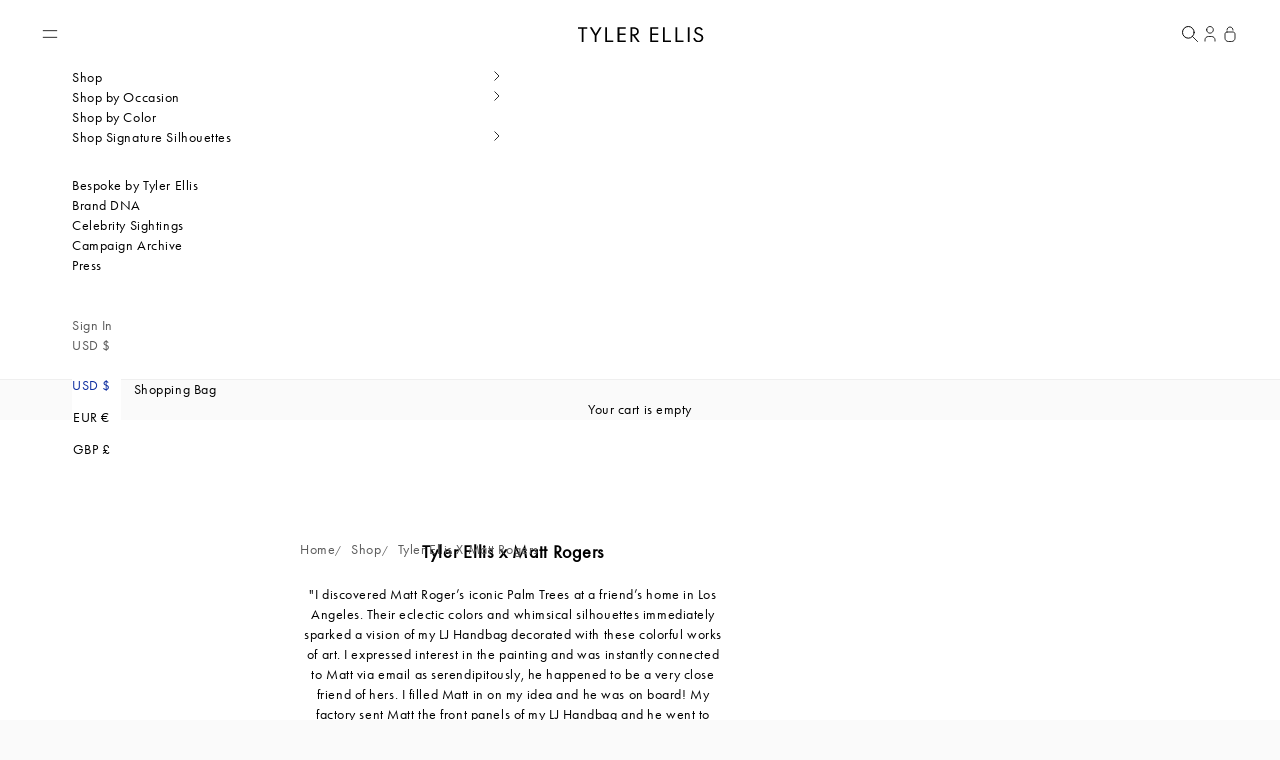

--- FILE ---
content_type: text/html; charset=utf-8
request_url: https://tylerellis.com/collections/california-palm-trees
body_size: 27645
content:
<!doctype html>
<html lang="en" dir="ltr">
  <head>
    
    

      

      

      

      

    <meta name="theme-color" content="#0E2EA0">
    <meta charset="utf-8">
    <meta
      name="viewport"
      content="width=device-width, initial-scale=1.0, height=device-height, minimum-scale=1.0, maximum-scale=5.0"
    ><title>
      Tyler Ellis x Matt Rogers
    </title><meta name="description" content="&quot;I discovered Matt Roger’s iconic Palm Trees at a friend’s home in Los Angeles. Their eclectic colors and whimsical silhouettes immediately sparked a vision of my LJ Handbag decorated with these colorful works of art. I expressed interest in the painting and was instantly connected to Matt via email as serendipitously,"><link rel="canonical" href="https://tylerellis.com/collections/california-palm-trees"><link rel="shortcut icon" href="//tylerellis.com/cdn/shop/files/Frame_2_696d23e0-66e7-41b3-93d6-426cff504394.png?v=1747826319&width=96">
      <link rel="apple-touch-icon" href="//tylerellis.com/cdn/shop/files/Frame_2_696d23e0-66e7-41b3-93d6-426cff504394.png?v=1747826319&width=180"><link rel="preconnect" href="https://fonts.shopifycdn.com" crossorigin><link rel="preload" href="//tylerellis.com/cdn/fonts/jost/jost_n4.d47a1b6347ce4a4c9f437608011273009d91f2b7.woff2" as="font" type="font/woff2" crossorigin><link rel="preload" href="//tylerellis.com/cdn/fonts/jost/jost_n4.d47a1b6347ce4a4c9f437608011273009d91f2b7.woff2" as="font" type="font/woff2" crossorigin><link rel="stylesheet" href="https://use.typekit.net/kze6wrj.css"><meta property="og:type" content="website">
  <meta property="og:title" content="Tyler Ellis x Matt Rogers"><meta property="og:description" content="&quot;I discovered Matt Roger’s iconic Palm Trees at a friend’s home in Los Angeles. Their eclectic colors and whimsical silhouettes immediately sparked a vision of my LJ Handbag decorated with these colorful works of art. I expressed interest in the painting and was instantly connected to Matt via email as serendipitously,"><meta property="og:url" content="https://tylerellis.com/collections/california-palm-trees">
<meta property="og:site_name" content="Tyler Ellis"><meta name="twitter:card" content="summary"><meta name="twitter:title" content="Tyler Ellis x Matt Rogers">
  <meta name="twitter:description" content="&quot;I discovered Matt Roger’s iconic Palm Trees at a friend’s home in Los Angeles. Their eclectic colors and whimsical silhouettes immediately sparked a vision of my LJ Handbag decorated with these colorful works of art. I expressed interest in the painting and was instantly connected to Matt via email as serendipitously, he happened to be a very close friend of hers. I filled Matt in on my idea and he was on board! My factory sent Matt the front panels of my LJ Handbag and he went to work hand painting each piece with his irresistible Palm Trees. It’s been a dream watching our idea come to fruition, truly creating wearable art.”  - TYLER ELLIS "><script async crossorigin fetchpriority="high" src="/cdn/shopifycloud/importmap-polyfill/es-modules-shim.2.4.0.js"></script>
<script type="application/ld+json">
  {
    "@context": "https://schema.org",
    "@type": "BreadcrumbList",
    "itemListElement": [{
        "@type": "ListItem",
        "position": 1,
        "name": "Home",
        "item": "https://tylerellis.com"
      },{
            "@type": "ListItem",
            "position": 2,
            "name": "Tyler Ellis x Matt Rogers",
            "item": "https://tylerellis.com/collections/california-palm-trees"
          }]
  }
</script><style>/* Typography (heading) */
  @font-face {
  font-family: Jost;
  font-weight: 400;
  font-style: normal;
  font-display: fallback;
  src: url("//tylerellis.com/cdn/fonts/jost/jost_n4.d47a1b6347ce4a4c9f437608011273009d91f2b7.woff2") format("woff2"),
       url("//tylerellis.com/cdn/fonts/jost/jost_n4.791c46290e672b3f85c3d1c651ef2efa3819eadd.woff") format("woff");
}
@font-face {
  font-family: Jost;
  font-weight: 400;
  font-style: italic;
  font-display: fallback;
  src: url("//tylerellis.com/cdn/fonts/jost/jost_i4.b690098389649750ada222b9763d55796c5283a5.woff2") format("woff2"),
       url("//tylerellis.com/cdn/fonts/jost/jost_i4.fd766415a47e50b9e391ae7ec04e2ae25e7e28b0.woff") format("woff");
}
/* Typography (body) */
  @font-face {
  font-family: Jost;
  font-weight: 400;
  font-style: normal;
  font-display: fallback;
  src: url("//tylerellis.com/cdn/fonts/jost/jost_n4.d47a1b6347ce4a4c9f437608011273009d91f2b7.woff2") format("woff2"),
       url("//tylerellis.com/cdn/fonts/jost/jost_n4.791c46290e672b3f85c3d1c651ef2efa3819eadd.woff") format("woff");
}
@font-face {
  font-family: Jost;
  font-weight: 400;
  font-style: italic;
  font-display: fallback;
  src: url("//tylerellis.com/cdn/fonts/jost/jost_i4.b690098389649750ada222b9763d55796c5283a5.woff2") format("woff2"),
       url("//tylerellis.com/cdn/fonts/jost/jost_i4.fd766415a47e50b9e391ae7ec04e2ae25e7e28b0.woff") format("woff");
}
@font-face {
  font-family: Jost;
  font-weight: 700;
  font-style: normal;
  font-display: fallback;
  src: url("//tylerellis.com/cdn/fonts/jost/jost_n7.921dc18c13fa0b0c94c5e2517ffe06139c3615a3.woff2") format("woff2"),
       url("//tylerellis.com/cdn/fonts/jost/jost_n7.cbfc16c98c1e195f46c536e775e4e959c5f2f22b.woff") format("woff");
}
@font-face {
  font-family: Jost;
  font-weight: 700;
  font-style: italic;
  font-display: fallback;
  src: url("//tylerellis.com/cdn/fonts/jost/jost_i7.d8201b854e41e19d7ed9b1a31fe4fe71deea6d3f.woff2") format("woff2"),
       url("//tylerellis.com/cdn/fonts/jost/jost_i7.eae515c34e26b6c853efddc3fc0c552e0de63757.woff") format("woff");
}
:root {
    /* Container */
    --container-max-width: 100%;
    --container-xxs-max-width: 27.5rem; /* 440px */
    --container-xs-max-width: 42.5rem; /* 680px */
    --container-sm-max-width: 61.25rem; /* 980px */
    --container-md-max-width: 71.875rem; /* 1200px */
    --container-lg-max-width: 78.75rem; /* 1260px */
    --container-xl-max-width: 85rem; /* 1360px */
    --container-gutter: 1.25rem;

    --section-vertical-spacing: 3rem;
    --section-vertical-spacing-tight:2.5rem;

    --section-stack-gap:2.5rem;
    --section-stack-gap-tight:2.25rem;

    /* Form settings */
    --form-gap: 1.25rem; /* Gap between fieldset and submit button */
    --fieldset-gap: 1rem; /* Gap between each form input within a fieldset */
    --form-control-gap: 0.625rem; /* Gap between input and label (ignored for floating label) */
    --checkbox-control-gap: 0.75rem; /* Horizontal gap between checkbox and its associated label */
    --input-padding-block: 0.65rem; /* Vertical padding for input, textarea and native select */
    --input-padding-inline: 0.8rem; /* Horizontal padding for input, textarea and native select */
    --checkbox-size: 0.875rem; /* Size (width and height) for checkbox */

    /* Other sizes */
    --sticky-area-height: calc(var(--announcement-bar-is-sticky, 0) * var(--announcement-bar-height, 0px) + var(--header-is-sticky, 0) * var(--header-is-visible, 1) * var(--header-height, 0px));

    /* RTL support */
    --transform-logical-flip: 1;
    --transform-origin-start: left;
    --transform-origin-end: right;

    /**
     * ---------------------------------------------------------------------
     * TYPOGRAPHY
     * ---------------------------------------------------------------------
     */

    /* Font properties */
    
    --heading-font-family: "futura-pt", sans-serif;
    --heading-font-weight: 400;
    --heading-font-style: normal;
    --heading-text-transform: normal;
    --heading-letter-spacing: 0.03em;
    /* --text-font-family: Jost, sans-serif; */
    --text-font-family: "futura-pt", sans-serif;
    --text-font-weight: 400;
    --text-font-style: normal;
    --text-letter-spacing: 0.0em;
    --button-font: var(--text-font-style) var(--text-font-weight) var(--text-base) / 1.65 var(--text-font-family);
    --button-text-transform: normal;
    --button-letter-spacing: 0.04em;

    /* Font sizes */--text-heading-size-factor: 1.2;
    --text-h1: max(0.6875rem, clamp(1.375rem, 1.146341463414634rem + 0.975609756097561vw, 2rem) * var(--text-heading-size-factor));
    --text-h2: max(0.6875rem, clamp(1.25rem, 1.0670731707317074rem + 0.7804878048780488vw, 1.75rem) * var(--text-heading-size-factor));
    --text-h3: max(0.6875rem, clamp(1.125rem, 1.0335365853658536rem + 0.3902439024390244vw, 1.375rem) * var(--text-heading-size-factor));
    --text-h4: max(0.6875rem, clamp(1rem, 0.9542682926829268rem + 0.1951219512195122vw, 1.125rem) * var(--text-heading-size-factor));
    --text-h5: calc(0.875rem * var(--text-heading-size-factor));
    --text-h6: calc(0.75rem * var(--text-heading-size-factor));

    --text-xs: 0.75rem;
    --text-sm: 0.8125rem;
    --text-base: 0.875rem;
    --text-lg: 1.0rem;
    --text-xl: 1.125rem;

    /* Rounded variables (used for border radius) */
    --rounded-full: 91024px;
    --button-border-radius: 0.0rem;
    --input-border-radius: 0.0rem;

    /* Box shadow */
    --shadow-sm: 0 2px 8px rgb(0 0 0 / 0.05);
    --shadow: 0 5px 15px rgb(0 0 0 / 0.05);
    --shadow-md: 0 5px 30px rgb(0 0 0 / 0.05);
    --shadow-block: px px px rgb(var(--text-primary) / 0.0);

    /**
     * ---------------------------------------------------------------------
     * OTHER
     * ---------------------------------------------------------------------
     */

    --checkmark-svg-url: url(//tylerellis.com/cdn/shop/t/193/assets/checkmark.svg?v=77552481021870063511761565508);
    --cursor-zoom-in-svg-url: url(//tylerellis.com/cdn/shop/t/193/assets/cursor-zoom-in.svg?v=15215395856496790501761565508);
  }

  [dir="rtl"]:root {
    /* RTL support */
    --transform-logical-flip: -1;
    --transform-origin-start: right;
    --transform-origin-end: left;
  }

  @media screen and (min-width: 769px) {
    :root {
      /* Typography (font size) */
      --text-xs: 0.75rem;
      --text-sm: 0.8125rem;
      --text-base: 0.875rem;
      --text-lg: 1.0rem;
      --text-xl: 1.25rem;

      /* Spacing settings */
      --container-gutter: 2rem;
    }
  }

  @media screen and (min-width: 1024px) {
    :root {
      /* Spacing settings */
      --container-gutter: 2.5rem;

      --section-vertical-spacing: 5rem;
      --section-vertical-spacing-tight: 4rem;

      --section-stack-gap:4rem;
      --section-stack-gap-tight:4rem;
    }
  }:root {/* Overlay used for modal */
    --page-overlay: rgba(0, 0, 0, 0.5);

    /* We use the first scheme background as default */
    --page-background: ;

    /* Product colors */
    --on-sale-text: 227 44 43;
    --on-sale-badge-background: 227 44 43;
    --on-sale-badge-text: 255 255 255;
    --sold-out-badge-background: 239 239 239;
    --sold-out-badge-text: 0 0 0 / 0.65;
    --custom-badge-background: 0 0 0;
    --custom-badge-text: 255 255 255;
    --star-color: 28 28 28;

    /* Status colors */
    --success-background: 212 227 203;
    --success-text: 48 122 7;
    --warning-background: 253 241 224;
    --warning-text: 237 138 0;
    --error-background: 243 204 204;
    --error-text: 203 43 43;
  }.color-scheme--scheme-1 {
      /* Color settings */--accent: 14 46 160;
      --text-color: 0 0 0;
      --secondary-text-color: 91 91 91;
      --background: 250 250 250 / 1.0;
      --dot-color: #0E2EA0;
      --background-without-opacity: 250 250 250;
      --background-gradient: ;--border-color: 213 213 213;/* Button colors */
      --button-background: 14 46 160;
      --button-text-color: 255 255 255;

      /* Circled buttons */
      --circle-button-background: 255 255 255;
      --circle-button-text-color: 28 28 28;
    }.shopify-section:has(.section-spacing.color-scheme--bg-19247a2159a2df860c61949669e299c4) + .shopify-section:has(.section-spacing.color-scheme--bg-19247a2159a2df860c61949669e299c4:not(.bordered-section)) .section-spacing {
      padding-block-start: 0;
    }.color-scheme--scheme-2 {
      /* Color settings */--accent: 14 46 160;
      --text-color: 0 0 0;
      --secondary-text-color: ;
      --background: 255 255 255 / 1.0;
      --dot-color: #0E2EA0;
      --background-without-opacity: 255 255 255;
      --background-gradient: ;--border-color: 217 217 217;/* Button colors */
      --button-background: 14 46 160;
      --button-text-color: 255 255 255;

      /* Circled buttons */
      --circle-button-background: 255 255 255;
      --circle-button-text-color: 28 28 28;
    }.shopify-section:has(.section-spacing.color-scheme--bg-54922f2e920ba8346f6dc0fba343d673) + .shopify-section:has(.section-spacing.color-scheme--bg-54922f2e920ba8346f6dc0fba343d673:not(.bordered-section)) .section-spacing {
      padding-block-start: 0;
    }.color-scheme--scheme-3 {
      /* Color settings */--accent: 0 0 0;
      --text-color: 255 255 255;
      --secondary-text-color: ;
      --background: 250 250 250 / 1.0;
      --dot-color: #0E2EA0;
      --background-without-opacity: 250 250 250;
      --background-gradient: ;--border-color: 251 251 251;/* Button colors */
      --button-background: 0 0 0;
      --button-text-color: 255 255 255;

      /* Circled buttons */
      --circle-button-background: 0 0 0;
      --circle-button-text-color: 255 255 255;
    }.shopify-section:has(.section-spacing.color-scheme--bg-19247a2159a2df860c61949669e299c4) + .shopify-section:has(.section-spacing.color-scheme--bg-19247a2159a2df860c61949669e299c4:not(.bordered-section)) .section-spacing {
      padding-block-start: 0;
    }.color-scheme--scheme-4 {
      /* Color settings */--accent: 14 46 160;
      --text-color: 0 0 0;
      --secondary-text-color: ;
      --background: 255 255 255 / 1.0;
      --dot-color: #0E2EA0;
      --background-without-opacity: 255 255 255;
      --background-gradient: ;--border-color: 217 217 217;/* Button colors */
      --button-background: 14 46 160;
      --button-text-color: 255 255 255;

      /* Circled buttons */
      --circle-button-background: 14 46 160;
      --circle-button-text-color: 28 28 28;
    }.shopify-section:has(.section-spacing.color-scheme--bg-54922f2e920ba8346f6dc0fba343d673) + .shopify-section:has(.section-spacing.color-scheme--bg-54922f2e920ba8346f6dc0fba343d673:not(.bordered-section)) .section-spacing {
      padding-block-start: 0;
    }.color-scheme--scheme-5 {
      /* Color settings */--accent: 28 28 28;
      --text-color: 255 255 255;
      --secondary-text-color: ;
      --background: 14 46 160 / 1.0;
      --dot-color: #0E2EA0;
      --background-without-opacity: 14 46 160;
      --background-gradient: ;--border-color: 50 77 174;/* Button colors */
      --button-background: 28 28 28;
      --button-text-color: 255 255 255;

      /* Circled buttons */
      --circle-button-background: 255 255 255;
      --circle-button-text-color: 28 28 28;
    }.shopify-section:has(.section-spacing.color-scheme--bg-61527d029db81b05fd7510d50a8c8343) + .shopify-section:has(.section-spacing.color-scheme--bg-61527d029db81b05fd7510d50a8c8343:not(.bordered-section)) .section-spacing {
      padding-block-start: 0;
    }.color-scheme--scheme-6 {
      /* Color settings */--accent: 0 0 0;
      --text-color: 0 0 0;
      --secondary-text-color: ;
      --background: 250 250 250 / 1.0;
      --dot-color: #0E2EA0;
      --background-without-opacity: 250 250 250;
      --background-gradient: ;--border-color: 213 213 213;/* Button colors */
      --button-background: 0 0 0;
      --button-text-color: 255 255 255;

      /* Circled buttons */
      --circle-button-background: 14 46 160;
      --circle-button-text-color: 0 0 0;
    }.shopify-section:has(.section-spacing.color-scheme--bg-19247a2159a2df860c61949669e299c4) + .shopify-section:has(.section-spacing.color-scheme--bg-19247a2159a2df860c61949669e299c4:not(.bordered-section)) .section-spacing {
      padding-block-start: 0;
    }.color-scheme--schema-7 {
      /* Color settings */--accent: 255 255 255;
      --text-color: 255 255 255;
      --secondary-text-color: ;
      --background: 0 0 0 / 1.0;
      --dot-color: #0E2EA0;
      --background-without-opacity: 0 0 0;
      --background-gradient: ;--border-color: 38 38 38;/* Button colors */
      --button-background: 255 255 255;
      --button-text-color: 0 0 0;

      /* Circled buttons */
      --circle-button-background: 255 255 255;
      --circle-button-text-color: 0 0 0;
    }.shopify-section:has(.section-spacing.color-scheme--bg-77e774e6cc4d94d6a32f6256f02d9552) + .shopify-section:has(.section-spacing.color-scheme--bg-77e774e6cc4d94d6a32f6256f02d9552:not(.bordered-section)) .section-spacing {
      padding-block-start: 0;
    }.color-scheme--scheme-236cf815-77b3-4356-aa8e-6aa12a5b50fd {
      /* Color settings */--accent: 19 19 19;
      --text-color: 255 255 255;
      --secondary-text-color: 255 255 255;
      --background: 250 250 250 / 1.0;
      --dot-color: #0E2EA0;
      --background-without-opacity: 250 250 250;
      --background-gradient: ;--border-color: 251 251 251;/* Button colors */
      --button-background: 19 19 19;
      --button-text-color: 255 255 255;

      /* Circled buttons */
      --circle-button-background: 255 255 255;
      --circle-button-text-color: 28 28 28;
    }.shopify-section:has(.section-spacing.color-scheme--bg-19247a2159a2df860c61949669e299c4) + .shopify-section:has(.section-spacing.color-scheme--bg-19247a2159a2df860c61949669e299c4:not(.bordered-section)) .section-spacing {
      padding-block-start: 0;
    }.color-scheme--scheme-0b3ed9f3-33cd-4ef5-b169-526a3947af5f {
      /* Color settings */--accent: 186 141 28;
      --text-color: 0 0 0;
      --secondary-text-color: 91 91 91;
      --background: 255 255 255 / 1.0;
      --dot-color: #0E2EA0;
      --background-without-opacity: 255 255 255;
      --background-gradient: ;--border-color: 217 217 217;/* Button colors */
      --button-background: 186 141 28;
      --button-text-color: 255 255 255;

      /* Circled buttons */
      --circle-button-background: 255 255 255;
      --circle-button-text-color: 28 28 28;
    }.shopify-section:has(.section-spacing.color-scheme--bg-54922f2e920ba8346f6dc0fba343d673) + .shopify-section:has(.section-spacing.color-scheme--bg-54922f2e920ba8346f6dc0fba343d673:not(.bordered-section)) .section-spacing {
      padding-block-start: 0;
    }.color-scheme--scheme-4d3f27d2-99f8-475d-8e9f-8327e3f91596 {
      /* Color settings */--accent: 186 141 28;
      --text-color: 0 0 0;
      --secondary-text-color: 91 91 91;
      --background: 250 250 250 / 1.0;
      --dot-color: #0E2EA0;
      --background-without-opacity: 250 250 250;
      --background-gradient: ;--border-color: 213 213 213;/* Button colors */
      --button-background: 186 141 28;
      --button-text-color: 255 255 255;

      /* Circled buttons */
      --circle-button-background: 255 255 255;
      --circle-button-text-color: 28 28 28;
    }.shopify-section:has(.section-spacing.color-scheme--bg-19247a2159a2df860c61949669e299c4) + .shopify-section:has(.section-spacing.color-scheme--bg-19247a2159a2df860c61949669e299c4:not(.bordered-section)) .section-spacing {
      padding-block-start: 0;
    }.color-scheme--dialog {
      /* Color settings */--accent: 14 46 160;
      --text-color: 0 0 0;
      --background: 255 255 255 / 1.0;
      --background-without-opacity: 255 255 255;
      --background-gradient: ;--border-color: 217 217 217;/* Button colors */
      --button-background: 14 46 160;
      --button-text-color: 255 255 255;

      /* Circled buttons */
      --circle-button-background: 255 255 255;
      --circle-button-text-color: 28 28 28;
    }
</style>
<script>
  // This allows to expose several variables to the global scope, to be used in scripts
  window.themeVariables = {
    settings: {
      showPageTransition: null,
      pageType: "collection",
      moneyFormat: "${{amount_no_decimals}}",
      moneyWithCurrencyFormat: "${{amount_no_decimals}} USD",
      currencyCodeEnabled: false,
      cartType: "drawer",
      staggerMenuApparition: true
    },

    strings: {
      addedToCart: "Added to your cart!",
      closeGallery: "Close gallery",
      zoomGallery: "Zoom picture",
      errorGallery: "Image cannot be loaded",
      shippingEstimatorNoResults: "Sorry, we do not ship to your address.",
      shippingEstimatorOneResult: "There is one shipping rate for your address:",
      shippingEstimatorMultipleResults: "There are several shipping rates for your address:",
      shippingEstimatorError: "One or more error occurred while retrieving shipping rates:",
      next: "Next",
      previous: "Previous"
    },

    mediaQueries: {
      'sm': 'screen and (min-width: 769px)',
      'md': 'screen and (min-width: 1024px)',
      'lg': 'screen and (min-width: 1200px)',
      'xl': 'screen and (min-width: 1200px)',
      '2xl': 'screen and (min-width: 1600px)',
      'sm-max': 'screen and (max-width: 768px)',
      'md-max': 'screen and (max-width: 1023px)',
      'lg-max': 'screen and (max-width: 1149px)',
      'xl-max': 'screen and (max-width: 1399px)',
      '2xl-max': 'screen and (max-width: 1599px)',
      'motion-safe': '(prefers-reduced-motion: no-preference)',
      'motion-reduce': '(prefers-reduced-motion: reduce)',
      'supports-hover': 'screen and (pointer: fine)',
      'supports-touch': 'screen and (hover: none)'
    }
  };</script><link rel="stylesheet" href="https://cdn.jsdelivr.net/npm/swiper@11/swiper-bundle.min.css">
    <!-- Swiper JS -->
    <script src="https://cdn.jsdelivr.net/npm/swiper@11/swiper-bundle.min.js" defer></script>
    <script type="importmap">{
        "imports": {
          "vendor": "//tylerellis.com/cdn/shop/t/193/assets/vendor.min.js?v=166833309358212501051761565497",
          "theme": "//tylerellis.com/cdn/shop/t/193/assets/theme.js?v=106566726883792013311761565497",
          "custom": "//tylerellis.com/cdn/shop/t/193/assets/custom.js?v=6695154674526455361767892310",
          "photoswipe": "//tylerellis.com/cdn/shop/t/193/assets/photoswipe.min.js?v=13374349288281597431761565497"
        }
      }
    </script>

    <script type="module" src="//tylerellis.com/cdn/shop/t/193/assets/vendor.min.js?v=166833309358212501051761565497"></script>
    <script type="module" src="//tylerellis.com/cdn/shop/t/193/assets/theme.js?v=106566726883792013311761565497"></script>
    <script type="module" src="//tylerellis.com/cdn/shop/t/193/assets/custom.js?v=6695154674526455361767892310"></script>

    <script>window.performance && window.performance.mark && window.performance.mark('shopify.content_for_header.start');</script><meta name="facebook-domain-verification" content="p4yjoo9aq4r8ea4nlagvk1uobo6xzp">
<meta id="shopify-digital-wallet" name="shopify-digital-wallet" content="/21087139/digital_wallets/dialog">
<meta name="shopify-checkout-api-token" content="95536d97e74fcf5d7f995510fd7cd555">
<meta id="in-context-paypal-metadata" data-shop-id="21087139" data-venmo-supported="false" data-environment="production" data-locale="en_US" data-paypal-v4="true" data-currency="USD">
<link rel="alternate" type="application/atom+xml" title="Feed" href="/collections/california-palm-trees.atom" />
<link rel="alternate" type="application/json+oembed" href="https://tylerellis.com/collections/california-palm-trees.oembed">
<script async="async" src="/checkouts/internal/preloads.js?locale=en-US"></script>
<link rel="preconnect" href="https://shop.app" crossorigin="anonymous">
<script async="async" src="https://shop.app/checkouts/internal/preloads.js?locale=en-US&shop_id=21087139" crossorigin="anonymous"></script>
<script id="apple-pay-shop-capabilities" type="application/json">{"shopId":21087139,"countryCode":"US","currencyCode":"USD","merchantCapabilities":["supports3DS"],"merchantId":"gid:\/\/shopify\/Shop\/21087139","merchantName":"Tyler Ellis","requiredBillingContactFields":["postalAddress","email"],"requiredShippingContactFields":["postalAddress","email"],"shippingType":"shipping","supportedNetworks":["visa","masterCard","amex","discover","elo","jcb"],"total":{"type":"pending","label":"Tyler Ellis","amount":"1.00"},"shopifyPaymentsEnabled":true,"supportsSubscriptions":true}</script>
<script id="shopify-features" type="application/json">{"accessToken":"95536d97e74fcf5d7f995510fd7cd555","betas":["rich-media-storefront-analytics"],"domain":"tylerellis.com","predictiveSearch":true,"shopId":21087139,"locale":"en"}</script>
<script>var Shopify = Shopify || {};
Shopify.shop = "tyler-ellis.myshopify.com";
Shopify.locale = "en";
Shopify.currency = {"active":"USD","rate":"1.0"};
Shopify.country = "US";
Shopify.theme = {"name":"Tyler Ellis V4.1 + The Vault","id":140191465555,"schema_name":"Prestige","schema_version":"10.6.0","theme_store_id":null,"role":"main"};
Shopify.theme.handle = "null";
Shopify.theme.style = {"id":null,"handle":null};
Shopify.cdnHost = "tylerellis.com/cdn";
Shopify.routes = Shopify.routes || {};
Shopify.routes.root = "/";</script>
<script type="module">!function(o){(o.Shopify=o.Shopify||{}).modules=!0}(window);</script>
<script>!function(o){function n(){var o=[];function n(){o.push(Array.prototype.slice.apply(arguments))}return n.q=o,n}var t=o.Shopify=o.Shopify||{};t.loadFeatures=n(),t.autoloadFeatures=n()}(window);</script>
<script>
  window.ShopifyPay = window.ShopifyPay || {};
  window.ShopifyPay.apiHost = "shop.app\/pay";
  window.ShopifyPay.redirectState = null;
</script>
<script id="shop-js-analytics" type="application/json">{"pageType":"collection"}</script>
<script defer="defer" async type="module" src="//tylerellis.com/cdn/shopifycloud/shop-js/modules/v2/client.init-shop-cart-sync_WVOgQShq.en.esm.js"></script>
<script defer="defer" async type="module" src="//tylerellis.com/cdn/shopifycloud/shop-js/modules/v2/chunk.common_C_13GLB1.esm.js"></script>
<script defer="defer" async type="module" src="//tylerellis.com/cdn/shopifycloud/shop-js/modules/v2/chunk.modal_CLfMGd0m.esm.js"></script>
<script type="module">
  await import("//tylerellis.com/cdn/shopifycloud/shop-js/modules/v2/client.init-shop-cart-sync_WVOgQShq.en.esm.js");
await import("//tylerellis.com/cdn/shopifycloud/shop-js/modules/v2/chunk.common_C_13GLB1.esm.js");
await import("//tylerellis.com/cdn/shopifycloud/shop-js/modules/v2/chunk.modal_CLfMGd0m.esm.js");

  window.Shopify.SignInWithShop?.initShopCartSync?.({"fedCMEnabled":true,"windoidEnabled":true});

</script>
<script>
  window.Shopify = window.Shopify || {};
  if (!window.Shopify.featureAssets) window.Shopify.featureAssets = {};
  window.Shopify.featureAssets['shop-js'] = {"shop-cart-sync":["modules/v2/client.shop-cart-sync_DuR37GeY.en.esm.js","modules/v2/chunk.common_C_13GLB1.esm.js","modules/v2/chunk.modal_CLfMGd0m.esm.js"],"init-fed-cm":["modules/v2/client.init-fed-cm_BucUoe6W.en.esm.js","modules/v2/chunk.common_C_13GLB1.esm.js","modules/v2/chunk.modal_CLfMGd0m.esm.js"],"shop-toast-manager":["modules/v2/client.shop-toast-manager_B0JfrpKj.en.esm.js","modules/v2/chunk.common_C_13GLB1.esm.js","modules/v2/chunk.modal_CLfMGd0m.esm.js"],"init-shop-cart-sync":["modules/v2/client.init-shop-cart-sync_WVOgQShq.en.esm.js","modules/v2/chunk.common_C_13GLB1.esm.js","modules/v2/chunk.modal_CLfMGd0m.esm.js"],"shop-button":["modules/v2/client.shop-button_B_U3bv27.en.esm.js","modules/v2/chunk.common_C_13GLB1.esm.js","modules/v2/chunk.modal_CLfMGd0m.esm.js"],"init-windoid":["modules/v2/client.init-windoid_DuP9q_di.en.esm.js","modules/v2/chunk.common_C_13GLB1.esm.js","modules/v2/chunk.modal_CLfMGd0m.esm.js"],"shop-cash-offers":["modules/v2/client.shop-cash-offers_BmULhtno.en.esm.js","modules/v2/chunk.common_C_13GLB1.esm.js","modules/v2/chunk.modal_CLfMGd0m.esm.js"],"pay-button":["modules/v2/client.pay-button_CrPSEbOK.en.esm.js","modules/v2/chunk.common_C_13GLB1.esm.js","modules/v2/chunk.modal_CLfMGd0m.esm.js"],"init-customer-accounts":["modules/v2/client.init-customer-accounts_jNk9cPYQ.en.esm.js","modules/v2/client.shop-login-button_DJ5ldayH.en.esm.js","modules/v2/chunk.common_C_13GLB1.esm.js","modules/v2/chunk.modal_CLfMGd0m.esm.js"],"avatar":["modules/v2/client.avatar_BTnouDA3.en.esm.js"],"checkout-modal":["modules/v2/client.checkout-modal_pBPyh9w8.en.esm.js","modules/v2/chunk.common_C_13GLB1.esm.js","modules/v2/chunk.modal_CLfMGd0m.esm.js"],"init-shop-for-new-customer-accounts":["modules/v2/client.init-shop-for-new-customer-accounts_BUoCy7a5.en.esm.js","modules/v2/client.shop-login-button_DJ5ldayH.en.esm.js","modules/v2/chunk.common_C_13GLB1.esm.js","modules/v2/chunk.modal_CLfMGd0m.esm.js"],"init-customer-accounts-sign-up":["modules/v2/client.init-customer-accounts-sign-up_CnczCz9H.en.esm.js","modules/v2/client.shop-login-button_DJ5ldayH.en.esm.js","modules/v2/chunk.common_C_13GLB1.esm.js","modules/v2/chunk.modal_CLfMGd0m.esm.js"],"init-shop-email-lookup-coordinator":["modules/v2/client.init-shop-email-lookup-coordinator_CzjY5t9o.en.esm.js","modules/v2/chunk.common_C_13GLB1.esm.js","modules/v2/chunk.modal_CLfMGd0m.esm.js"],"shop-follow-button":["modules/v2/client.shop-follow-button_CsYC63q7.en.esm.js","modules/v2/chunk.common_C_13GLB1.esm.js","modules/v2/chunk.modal_CLfMGd0m.esm.js"],"shop-login-button":["modules/v2/client.shop-login-button_DJ5ldayH.en.esm.js","modules/v2/chunk.common_C_13GLB1.esm.js","modules/v2/chunk.modal_CLfMGd0m.esm.js"],"shop-login":["modules/v2/client.shop-login_B9ccPdmx.en.esm.js","modules/v2/chunk.common_C_13GLB1.esm.js","modules/v2/chunk.modal_CLfMGd0m.esm.js"],"lead-capture":["modules/v2/client.lead-capture_D0K_KgYb.en.esm.js","modules/v2/chunk.common_C_13GLB1.esm.js","modules/v2/chunk.modal_CLfMGd0m.esm.js"],"payment-terms":["modules/v2/client.payment-terms_BWmiNN46.en.esm.js","modules/v2/chunk.common_C_13GLB1.esm.js","modules/v2/chunk.modal_CLfMGd0m.esm.js"]};
</script>
<script>(function() {
  var isLoaded = false;
  function asyncLoad() {
    if (isLoaded) return;
    isLoaded = true;
    var urls = ["https:\/\/cdn.nfcube.com\/instafeed-607445a62e95545fdf4d02a293f78f87.js?shop=tyler-ellis.myshopify.com"];
    for (var i = 0; i < urls.length; i++) {
      var s = document.createElement('script');
      s.type = 'text/javascript';
      s.async = true;
      s.src = urls[i];
      var x = document.getElementsByTagName('script')[0];
      x.parentNode.insertBefore(s, x);
    }
  };
  if(window.attachEvent) {
    window.attachEvent('onload', asyncLoad);
  } else {
    window.addEventListener('load', asyncLoad, false);
  }
})();</script>
<script id="__st">var __st={"a":21087139,"offset":-21600,"reqid":"5fa237ca-7feb-4812-ae96-c7e9d8255826-1769656815","pageurl":"tylerellis.com\/collections\/california-palm-trees","u":"678debd6f260","p":"collection","rtyp":"collection","rid":265129656403};</script>
<script>window.ShopifyPaypalV4VisibilityTracking = true;</script>
<script id="captcha-bootstrap">!function(){'use strict';const t='contact',e='account',n='new_comment',o=[[t,t],['blogs',n],['comments',n],[t,'customer']],c=[[e,'customer_login'],[e,'guest_login'],[e,'recover_customer_password'],[e,'create_customer']],r=t=>t.map((([t,e])=>`form[action*='/${t}']:not([data-nocaptcha='true']) input[name='form_type'][value='${e}']`)).join(','),a=t=>()=>t?[...document.querySelectorAll(t)].map((t=>t.form)):[];function s(){const t=[...o],e=r(t);return a(e)}const i='password',u='form_key',d=['recaptcha-v3-token','g-recaptcha-response','h-captcha-response',i],f=()=>{try{return window.sessionStorage}catch{return}},m='__shopify_v',_=t=>t.elements[u];function p(t,e,n=!1){try{const o=window.sessionStorage,c=JSON.parse(o.getItem(e)),{data:r}=function(t){const{data:e,action:n}=t;return t[m]||n?{data:e,action:n}:{data:t,action:n}}(c);for(const[e,n]of Object.entries(r))t.elements[e]&&(t.elements[e].value=n);n&&o.removeItem(e)}catch(o){console.error('form repopulation failed',{error:o})}}const l='form_type',E='cptcha';function T(t){t.dataset[E]=!0}const w=window,h=w.document,L='Shopify',v='ce_forms',y='captcha';let A=!1;((t,e)=>{const n=(g='f06e6c50-85a8-45c8-87d0-21a2b65856fe',I='https://cdn.shopify.com/shopifycloud/storefront-forms-hcaptcha/ce_storefront_forms_captcha_hcaptcha.v1.5.2.iife.js',D={infoText:'Protected by hCaptcha',privacyText:'Privacy',termsText:'Terms'},(t,e,n)=>{const o=w[L][v],c=o.bindForm;if(c)return c(t,g,e,D).then(n);var r;o.q.push([[t,g,e,D],n]),r=I,A||(h.body.append(Object.assign(h.createElement('script'),{id:'captcha-provider',async:!0,src:r})),A=!0)});var g,I,D;w[L]=w[L]||{},w[L][v]=w[L][v]||{},w[L][v].q=[],w[L][y]=w[L][y]||{},w[L][y].protect=function(t,e){n(t,void 0,e),T(t)},Object.freeze(w[L][y]),function(t,e,n,w,h,L){const[v,y,A,g]=function(t,e,n){const i=e?o:[],u=t?c:[],d=[...i,...u],f=r(d),m=r(i),_=r(d.filter((([t,e])=>n.includes(e))));return[a(f),a(m),a(_),s()]}(w,h,L),I=t=>{const e=t.target;return e instanceof HTMLFormElement?e:e&&e.form},D=t=>v().includes(t);t.addEventListener('submit',(t=>{const e=I(t);if(!e)return;const n=D(e)&&!e.dataset.hcaptchaBound&&!e.dataset.recaptchaBound,o=_(e),c=g().includes(e)&&(!o||!o.value);(n||c)&&t.preventDefault(),c&&!n&&(function(t){try{if(!f())return;!function(t){const e=f();if(!e)return;const n=_(t);if(!n)return;const o=n.value;o&&e.removeItem(o)}(t);const e=Array.from(Array(32),(()=>Math.random().toString(36)[2])).join('');!function(t,e){_(t)||t.append(Object.assign(document.createElement('input'),{type:'hidden',name:u})),t.elements[u].value=e}(t,e),function(t,e){const n=f();if(!n)return;const o=[...t.querySelectorAll(`input[type='${i}']`)].map((({name:t})=>t)),c=[...d,...o],r={};for(const[a,s]of new FormData(t).entries())c.includes(a)||(r[a]=s);n.setItem(e,JSON.stringify({[m]:1,action:t.action,data:r}))}(t,e)}catch(e){console.error('failed to persist form',e)}}(e),e.submit())}));const S=(t,e)=>{t&&!t.dataset[E]&&(n(t,e.some((e=>e===t))),T(t))};for(const o of['focusin','change'])t.addEventListener(o,(t=>{const e=I(t);D(e)&&S(e,y())}));const B=e.get('form_key'),M=e.get(l),P=B&&M;t.addEventListener('DOMContentLoaded',(()=>{const t=y();if(P)for(const e of t)e.elements[l].value===M&&p(e,B);[...new Set([...A(),...v().filter((t=>'true'===t.dataset.shopifyCaptcha))])].forEach((e=>S(e,t)))}))}(h,new URLSearchParams(w.location.search),n,t,e,['guest_login'])})(!0,!0)}();</script>
<script integrity="sha256-4kQ18oKyAcykRKYeNunJcIwy7WH5gtpwJnB7kiuLZ1E=" data-source-attribution="shopify.loadfeatures" defer="defer" src="//tylerellis.com/cdn/shopifycloud/storefront/assets/storefront/load_feature-a0a9edcb.js" crossorigin="anonymous"></script>
<script crossorigin="anonymous" defer="defer" src="//tylerellis.com/cdn/shopifycloud/storefront/assets/shopify_pay/storefront-65b4c6d7.js?v=20250812"></script>
<script data-source-attribution="shopify.dynamic_checkout.dynamic.init">var Shopify=Shopify||{};Shopify.PaymentButton=Shopify.PaymentButton||{isStorefrontPortableWallets:!0,init:function(){window.Shopify.PaymentButton.init=function(){};var t=document.createElement("script");t.src="https://tylerellis.com/cdn/shopifycloud/portable-wallets/latest/portable-wallets.en.js",t.type="module",document.head.appendChild(t)}};
</script>
<script data-source-attribution="shopify.dynamic_checkout.buyer_consent">
  function portableWalletsHideBuyerConsent(e){var t=document.getElementById("shopify-buyer-consent"),n=document.getElementById("shopify-subscription-policy-button");t&&n&&(t.classList.add("hidden"),t.setAttribute("aria-hidden","true"),n.removeEventListener("click",e))}function portableWalletsShowBuyerConsent(e){var t=document.getElementById("shopify-buyer-consent"),n=document.getElementById("shopify-subscription-policy-button");t&&n&&(t.classList.remove("hidden"),t.removeAttribute("aria-hidden"),n.addEventListener("click",e))}window.Shopify?.PaymentButton&&(window.Shopify.PaymentButton.hideBuyerConsent=portableWalletsHideBuyerConsent,window.Shopify.PaymentButton.showBuyerConsent=portableWalletsShowBuyerConsent);
</script>
<script data-source-attribution="shopify.dynamic_checkout.cart.bootstrap">document.addEventListener("DOMContentLoaded",(function(){function t(){return document.querySelector("shopify-accelerated-checkout-cart, shopify-accelerated-checkout")}if(t())Shopify.PaymentButton.init();else{new MutationObserver((function(e,n){t()&&(Shopify.PaymentButton.init(),n.disconnect())})).observe(document.body,{childList:!0,subtree:!0})}}));
</script>
<script id='scb4127' type='text/javascript' async='' src='https://tylerellis.com/cdn/shopifycloud/privacy-banner/storefront-banner.js'></script><link id="shopify-accelerated-checkout-styles" rel="stylesheet" media="screen" href="https://tylerellis.com/cdn/shopifycloud/portable-wallets/latest/accelerated-checkout-backwards-compat.css" crossorigin="anonymous">
<style id="shopify-accelerated-checkout-cart">
        #shopify-buyer-consent {
  margin-top: 1em;
  display: inline-block;
  width: 100%;
}

#shopify-buyer-consent.hidden {
  display: none;
}

#shopify-subscription-policy-button {
  background: none;
  border: none;
  padding: 0;
  text-decoration: underline;
  font-size: inherit;
  cursor: pointer;
}

#shopify-subscription-policy-button::before {
  box-shadow: none;
}

      </style>

<script>window.performance && window.performance.mark && window.performance.mark('shopify.content_for_header.end');</script><link href="//tylerellis.com/cdn/shop/t/193/assets/theme.css?v=782192150355396171765392136" rel="stylesheet" type="text/css" media="all" /><link href="//tylerellis.com/cdn/shop/t/193/assets/custom.css?v=180279056198717768611764781830" rel="stylesheet" type="text/css" media="all" /><!-- Swiper CSS -->

    <!-- LinkedIn -->
    <script type="text/javascript">
      _linkedin_partner_id = '8873025';
      window._linkedin_data_partner_ids = window._linkedin_data_partner_ids || [];
      window._linkedin_data_partner_ids.push(_linkedin_partner_id);
    </script>
    <script type="text/javascript">
      (function (l) {
        if (!l) {
          window.lintrk = function (a, b) {
            window.lintrk.q.push([a, b]);
          };
          window.lintrk.q = [];
        }
        var s = document.getElementsByTagName('script')[0];
        var b = document.createElement('script');
        b.type = 'text/javascript';
        b.async = true;
        b.src = 'https://snap.licdn.com/li.lms-analytics/insight.min.js';
        s.parentNode.insertBefore(b, s);
      })(window.lintrk);
    </script>
    <noscript>
      <img
        height="1"
        width="1"
        style="display:none;"
        alt=""
        src="https://px.ads.linkedin.com/collect/?pid=8873025&fmt=gif"
      >
    </noscript>
  <!-- BEGIN app block: shopify://apps/klaviyo-email-marketing-sms/blocks/klaviyo-onsite-embed/2632fe16-c075-4321-a88b-50b567f42507 -->












  <script async src="https://static.klaviyo.com/onsite/js/UsYdzQ/klaviyo.js?company_id=UsYdzQ"></script>
  <script>!function(){if(!window.klaviyo){window._klOnsite=window._klOnsite||[];try{window.klaviyo=new Proxy({},{get:function(n,i){return"push"===i?function(){var n;(n=window._klOnsite).push.apply(n,arguments)}:function(){for(var n=arguments.length,o=new Array(n),w=0;w<n;w++)o[w]=arguments[w];var t="function"==typeof o[o.length-1]?o.pop():void 0,e=new Promise((function(n){window._klOnsite.push([i].concat(o,[function(i){t&&t(i),n(i)}]))}));return e}}})}catch(n){window.klaviyo=window.klaviyo||[],window.klaviyo.push=function(){var n;(n=window._klOnsite).push.apply(n,arguments)}}}}();</script>

  




  <script>
    window.klaviyoReviewsProductDesignMode = false
  </script>







<!-- END app block --><link href="https://monorail-edge.shopifysvc.com" rel="dns-prefetch">
<script>(function(){if ("sendBeacon" in navigator && "performance" in window) {try {var session_token_from_headers = performance.getEntriesByType('navigation')[0].serverTiming.find(x => x.name == '_s').description;} catch {var session_token_from_headers = undefined;}var session_cookie_matches = document.cookie.match(/_shopify_s=([^;]*)/);var session_token_from_cookie = session_cookie_matches && session_cookie_matches.length === 2 ? session_cookie_matches[1] : "";var session_token = session_token_from_headers || session_token_from_cookie || "";function handle_abandonment_event(e) {var entries = performance.getEntries().filter(function(entry) {return /monorail-edge.shopifysvc.com/.test(entry.name);});if (!window.abandonment_tracked && entries.length === 0) {window.abandonment_tracked = true;var currentMs = Date.now();var navigation_start = performance.timing.navigationStart;var payload = {shop_id: 21087139,url: window.location.href,navigation_start,duration: currentMs - navigation_start,session_token,page_type: "collection"};window.navigator.sendBeacon("https://monorail-edge.shopifysvc.com/v1/produce", JSON.stringify({schema_id: "online_store_buyer_site_abandonment/1.1",payload: payload,metadata: {event_created_at_ms: currentMs,event_sent_at_ms: currentMs}}));}}window.addEventListener('pagehide', handle_abandonment_event);}}());</script>
<script id="web-pixels-manager-setup">(function e(e,d,r,n,o){if(void 0===o&&(o={}),!Boolean(null===(a=null===(i=window.Shopify)||void 0===i?void 0:i.analytics)||void 0===a?void 0:a.replayQueue)){var i,a;window.Shopify=window.Shopify||{};var t=window.Shopify;t.analytics=t.analytics||{};var s=t.analytics;s.replayQueue=[],s.publish=function(e,d,r){return s.replayQueue.push([e,d,r]),!0};try{self.performance.mark("wpm:start")}catch(e){}var l=function(){var e={modern:/Edge?\/(1{2}[4-9]|1[2-9]\d|[2-9]\d{2}|\d{4,})\.\d+(\.\d+|)|Firefox\/(1{2}[4-9]|1[2-9]\d|[2-9]\d{2}|\d{4,})\.\d+(\.\d+|)|Chrom(ium|e)\/(9{2}|\d{3,})\.\d+(\.\d+|)|(Maci|X1{2}).+ Version\/(15\.\d+|(1[6-9]|[2-9]\d|\d{3,})\.\d+)([,.]\d+|)( \(\w+\)|)( Mobile\/\w+|) Safari\/|Chrome.+OPR\/(9{2}|\d{3,})\.\d+\.\d+|(CPU[ +]OS|iPhone[ +]OS|CPU[ +]iPhone|CPU IPhone OS|CPU iPad OS)[ +]+(15[._]\d+|(1[6-9]|[2-9]\d|\d{3,})[._]\d+)([._]\d+|)|Android:?[ /-](13[3-9]|1[4-9]\d|[2-9]\d{2}|\d{4,})(\.\d+|)(\.\d+|)|Android.+Firefox\/(13[5-9]|1[4-9]\d|[2-9]\d{2}|\d{4,})\.\d+(\.\d+|)|Android.+Chrom(ium|e)\/(13[3-9]|1[4-9]\d|[2-9]\d{2}|\d{4,})\.\d+(\.\d+|)|SamsungBrowser\/([2-9]\d|\d{3,})\.\d+/,legacy:/Edge?\/(1[6-9]|[2-9]\d|\d{3,})\.\d+(\.\d+|)|Firefox\/(5[4-9]|[6-9]\d|\d{3,})\.\d+(\.\d+|)|Chrom(ium|e)\/(5[1-9]|[6-9]\d|\d{3,})\.\d+(\.\d+|)([\d.]+$|.*Safari\/(?![\d.]+ Edge\/[\d.]+$))|(Maci|X1{2}).+ Version\/(10\.\d+|(1[1-9]|[2-9]\d|\d{3,})\.\d+)([,.]\d+|)( \(\w+\)|)( Mobile\/\w+|) Safari\/|Chrome.+OPR\/(3[89]|[4-9]\d|\d{3,})\.\d+\.\d+|(CPU[ +]OS|iPhone[ +]OS|CPU[ +]iPhone|CPU IPhone OS|CPU iPad OS)[ +]+(10[._]\d+|(1[1-9]|[2-9]\d|\d{3,})[._]\d+)([._]\d+|)|Android:?[ /-](13[3-9]|1[4-9]\d|[2-9]\d{2}|\d{4,})(\.\d+|)(\.\d+|)|Mobile Safari.+OPR\/([89]\d|\d{3,})\.\d+\.\d+|Android.+Firefox\/(13[5-9]|1[4-9]\d|[2-9]\d{2}|\d{4,})\.\d+(\.\d+|)|Android.+Chrom(ium|e)\/(13[3-9]|1[4-9]\d|[2-9]\d{2}|\d{4,})\.\d+(\.\d+|)|Android.+(UC? ?Browser|UCWEB|U3)[ /]?(15\.([5-9]|\d{2,})|(1[6-9]|[2-9]\d|\d{3,})\.\d+)\.\d+|SamsungBrowser\/(5\.\d+|([6-9]|\d{2,})\.\d+)|Android.+MQ{2}Browser\/(14(\.(9|\d{2,})|)|(1[5-9]|[2-9]\d|\d{3,})(\.\d+|))(\.\d+|)|K[Aa][Ii]OS\/(3\.\d+|([4-9]|\d{2,})\.\d+)(\.\d+|)/},d=e.modern,r=e.legacy,n=navigator.userAgent;return n.match(d)?"modern":n.match(r)?"legacy":"unknown"}(),u="modern"===l?"modern":"legacy",c=(null!=n?n:{modern:"",legacy:""})[u],f=function(e){return[e.baseUrl,"/wpm","/b",e.hashVersion,"modern"===e.buildTarget?"m":"l",".js"].join("")}({baseUrl:d,hashVersion:r,buildTarget:u}),m=function(e){var d=e.version,r=e.bundleTarget,n=e.surface,o=e.pageUrl,i=e.monorailEndpoint;return{emit:function(e){var a=e.status,t=e.errorMsg,s=(new Date).getTime(),l=JSON.stringify({metadata:{event_sent_at_ms:s},events:[{schema_id:"web_pixels_manager_load/3.1",payload:{version:d,bundle_target:r,page_url:o,status:a,surface:n,error_msg:t},metadata:{event_created_at_ms:s}}]});if(!i)return console&&console.warn&&console.warn("[Web Pixels Manager] No Monorail endpoint provided, skipping logging."),!1;try{return self.navigator.sendBeacon.bind(self.navigator)(i,l)}catch(e){}var u=new XMLHttpRequest;try{return u.open("POST",i,!0),u.setRequestHeader("Content-Type","text/plain"),u.send(l),!0}catch(e){return console&&console.warn&&console.warn("[Web Pixels Manager] Got an unhandled error while logging to Monorail."),!1}}}}({version:r,bundleTarget:l,surface:e.surface,pageUrl:self.location.href,monorailEndpoint:e.monorailEndpoint});try{o.browserTarget=l,function(e){var d=e.src,r=e.async,n=void 0===r||r,o=e.onload,i=e.onerror,a=e.sri,t=e.scriptDataAttributes,s=void 0===t?{}:t,l=document.createElement("script"),u=document.querySelector("head"),c=document.querySelector("body");if(l.async=n,l.src=d,a&&(l.integrity=a,l.crossOrigin="anonymous"),s)for(var f in s)if(Object.prototype.hasOwnProperty.call(s,f))try{l.dataset[f]=s[f]}catch(e){}if(o&&l.addEventListener("load",o),i&&l.addEventListener("error",i),u)u.appendChild(l);else{if(!c)throw new Error("Did not find a head or body element to append the script");c.appendChild(l)}}({src:f,async:!0,onload:function(){if(!function(){var e,d;return Boolean(null===(d=null===(e=window.Shopify)||void 0===e?void 0:e.analytics)||void 0===d?void 0:d.initialized)}()){var d=window.webPixelsManager.init(e)||void 0;if(d){var r=window.Shopify.analytics;r.replayQueue.forEach((function(e){var r=e[0],n=e[1],o=e[2];d.publishCustomEvent(r,n,o)})),r.replayQueue=[],r.publish=d.publishCustomEvent,r.visitor=d.visitor,r.initialized=!0}}},onerror:function(){return m.emit({status:"failed",errorMsg:"".concat(f," has failed to load")})},sri:function(e){var d=/^sha384-[A-Za-z0-9+/=]+$/;return"string"==typeof e&&d.test(e)}(c)?c:"",scriptDataAttributes:o}),m.emit({status:"loading"})}catch(e){m.emit({status:"failed",errorMsg:(null==e?void 0:e.message)||"Unknown error"})}}})({shopId: 21087139,storefrontBaseUrl: "https://tylerellis.com",extensionsBaseUrl: "https://extensions.shopifycdn.com/cdn/shopifycloud/web-pixels-manager",monorailEndpoint: "https://monorail-edge.shopifysvc.com/unstable/produce_batch",surface: "storefront-renderer",enabledBetaFlags: ["2dca8a86"],webPixelsConfigList: [{"id":"1230930003","configuration":"{\"accountID\":\"UsYdzQ\",\"webPixelConfig\":\"eyJlbmFibGVBZGRlZFRvQ2FydEV2ZW50cyI6IHRydWV9\"}","eventPayloadVersion":"v1","runtimeContext":"STRICT","scriptVersion":"524f6c1ee37bacdca7657a665bdca589","type":"APP","apiClientId":123074,"privacyPurposes":["ANALYTICS","MARKETING"],"dataSharingAdjustments":{"protectedCustomerApprovalScopes":["read_customer_address","read_customer_email","read_customer_name","read_customer_personal_data","read_customer_phone"]}},{"id":"165314643","configuration":"{\"pixel_id\":\"189500332865595\",\"pixel_type\":\"facebook_pixel\",\"metaapp_system_user_token\":\"-\"}","eventPayloadVersion":"v1","runtimeContext":"OPEN","scriptVersion":"ca16bc87fe92b6042fbaa3acc2fbdaa6","type":"APP","apiClientId":2329312,"privacyPurposes":["ANALYTICS","MARKETING","SALE_OF_DATA"],"dataSharingAdjustments":{"protectedCustomerApprovalScopes":["read_customer_address","read_customer_email","read_customer_name","read_customer_personal_data","read_customer_phone"]}},{"id":"81166419","eventPayloadVersion":"v1","runtimeContext":"LAX","scriptVersion":"1","type":"CUSTOM","privacyPurposes":["ANALYTICS"],"name":"Google Analytics tag (migrated)"},{"id":"shopify-app-pixel","configuration":"{}","eventPayloadVersion":"v1","runtimeContext":"STRICT","scriptVersion":"0450","apiClientId":"shopify-pixel","type":"APP","privacyPurposes":["ANALYTICS","MARKETING"]},{"id":"shopify-custom-pixel","eventPayloadVersion":"v1","runtimeContext":"LAX","scriptVersion":"0450","apiClientId":"shopify-pixel","type":"CUSTOM","privacyPurposes":["ANALYTICS","MARKETING"]}],isMerchantRequest: false,initData: {"shop":{"name":"Tyler Ellis","paymentSettings":{"currencyCode":"USD"},"myshopifyDomain":"tyler-ellis.myshopify.com","countryCode":"US","storefrontUrl":"https:\/\/tylerellis.com"},"customer":null,"cart":null,"checkout":null,"productVariants":[],"purchasingCompany":null},},"https://tylerellis.com/cdn","1d2a099fw23dfb22ep557258f5m7a2edbae",{"modern":"","legacy":""},{"shopId":"21087139","storefrontBaseUrl":"https:\/\/tylerellis.com","extensionBaseUrl":"https:\/\/extensions.shopifycdn.com\/cdn\/shopifycloud\/web-pixels-manager","surface":"storefront-renderer","enabledBetaFlags":"[\"2dca8a86\"]","isMerchantRequest":"false","hashVersion":"1d2a099fw23dfb22ep557258f5m7a2edbae","publish":"custom","events":"[[\"page_viewed\",{}],[\"collection_viewed\",{\"collection\":{\"id\":\"265129656403\",\"title\":\"Tyler Ellis x Matt Rogers\",\"productVariants\":[{\"price\":{\"amount\":5500.0,\"currencyCode\":\"USD\"},\"product\":{\"title\":\"LJ Handbag Large\",\"vendor\":\"Tyler Ellis\",\"id\":\"6643462832211\",\"untranslatedTitle\":\"LJ Handbag Large\",\"url\":\"\/products\/lj-handbag-large-14\",\"type\":\"Large\"},\"id\":\"39515254554707\",\"image\":{\"src\":\"\/\/tylerellis.com\/cdn\/shop\/files\/lj-handbag-large-purple-painted-palm-trees-leather-3.jpg?v=1759838332\"},\"sku\":\"\",\"title\":\"Matt Rogers' Hand Painted\",\"untranslatedTitle\":\"Matt Rogers' Hand Painted\"},{\"price\":{\"amount\":5250.0,\"currencyCode\":\"USD\"},\"product\":{\"title\":\"LJ Handbag Medium\",\"vendor\":\"Tyler Ellis\",\"id\":\"7580833382483\",\"untranslatedTitle\":\"LJ Handbag Medium\",\"url\":\"\/products\/lj-handbag-medium-3\",\"type\":\"Large\"},\"id\":\"42622384603219\",\"image\":{\"src\":\"\/\/tylerellis.com\/cdn\/shop\/files\/LJ-Handbag-Medium-One-of-a-Kind-Hand-Painted-_Bunny_-Blush-Edition-1_a34c5869-5b52-4f4e-81a5-b8d6660899af.jpg?v=1761575641\"},\"sku\":\"\",\"title\":\"Matt Rogers' Hand Painted\",\"untranslatedTitle\":\"Matt Rogers' Hand Painted\"},{\"price\":{\"amount\":5000.0,\"currencyCode\":\"USD\"},\"product\":{\"title\":\"LJ Handbag Small\",\"vendor\":\"Tyler Ellis\",\"id\":\"7731846938707\",\"untranslatedTitle\":\"LJ Handbag Small\",\"url\":\"\/products\/lj-handbag-medium-copy-1\",\"type\":\"Large\"},\"id\":\"43162615087187\",\"image\":{\"src\":\"\/\/tylerellis.com\/cdn\/shop\/files\/LJ-Handbag-Small-One-Of-A-Kind-Hand-Painted-_Gun_-Edition-1.jpg?v=1761250012\"},\"sku\":null,\"title\":\"Matt Rogers' Hand Painted\",\"untranslatedTitle\":\"Matt Rogers' Hand Painted\"},{\"price\":{\"amount\":4750.0,\"currencyCode\":\"USD\"},\"product\":{\"title\":\"LJ Handbag Small\",\"vendor\":\"Tyler Ellis\",\"id\":\"7500773818451\",\"untranslatedTitle\":\"LJ Handbag Small\",\"url\":\"\/products\/lj-handbag-small-28\",\"type\":\"Small\"},\"id\":\"42397715726419\",\"image\":{\"src\":\"\/\/tylerellis.com\/cdn\/shop\/files\/LJ-Handbag-Small-One-of-a-Kind-Hand-Painted-_Palm-Trees_-Golden-Halo-Edition-_2-1.png?v=1759158804\"},\"sku\":\"\",\"title\":\"Matt Rogers' Hand Painted\",\"untranslatedTitle\":\"Matt Rogers' Hand Painted\"},{\"price\":{\"amount\":4750.0,\"currencyCode\":\"USD\"},\"product\":{\"title\":\"LJ Handbag Small\",\"vendor\":\"Tyler Ellis\",\"id\":\"7500775227475\",\"untranslatedTitle\":\"LJ Handbag Small\",\"url\":\"\/products\/lj-handbag-small-30\",\"type\":\"Small\"},\"id\":\"42397721919571\",\"image\":{\"src\":\"\/\/tylerellis.com\/cdn\/shop\/files\/LJ-Handbag-Small-One-of-a-Kind-Hand-Painted-_Palm-Trees_-Golden-Halo-Edition-_4-1.png?v=1759158662\"},\"sku\":\"\",\"title\":\"Matt Rogers' Hand Painted\",\"untranslatedTitle\":\"Matt Rogers' Hand Painted\"},{\"price\":{\"amount\":4750.0,\"currencyCode\":\"USD\"},\"product\":{\"title\":\"LJ Handbag Small\",\"vendor\":\"Tyler Ellis\",\"id\":\"7500775587923\",\"untranslatedTitle\":\"LJ Handbag Small\",\"url\":\"\/products\/lj-handbag-small-31\",\"type\":\"Small\"},\"id\":\"42397722673235\",\"image\":{\"src\":\"\/\/tylerellis.com\/cdn\/shop\/files\/LJ-Handbag-Small-One-of-a-Kind-Hand-Painted-_Palm-Trees_-Golden-Halo-Edition-_5-1.png?v=1759158461\"},\"sku\":\"\",\"title\":\"Matt Rogers' Hand Painted\",\"untranslatedTitle\":\"Matt Rogers' Hand Painted\"},{\"price\":{\"amount\":5250.0,\"currencyCode\":\"USD\"},\"product\":{\"title\":\"LJ Handbag Medium\",\"vendor\":\"Tyler Ellis\",\"id\":\"7482903986259\",\"untranslatedTitle\":\"LJ Handbag Medium\",\"url\":\"\/products\/lj-handbag-medium-2\",\"type\":\"Large\"},\"id\":\"42337531658323\",\"image\":{\"src\":\"\/\/tylerellis.com\/cdn\/shop\/files\/LJ-Handbag-Medium-Vanilla-Hand-Painted-Palm-Trees-Golden-Halo-Antiqued-Leather-1.jpg?v=1761576062\"},\"sku\":\"\",\"title\":\"Matt Rogers' Hand Painted\",\"untranslatedTitle\":\"Matt Rogers' Hand Painted\"},{\"price\":{\"amount\":4750.0,\"currencyCode\":\"USD\"},\"product\":{\"title\":\"LJ Handbag Small\",\"vendor\":\"Tyler Ellis\",\"id\":\"7500772573267\",\"untranslatedTitle\":\"LJ Handbag Small\",\"url\":\"\/products\/lj-handbag-small-27\",\"type\":\"Small\"},\"id\":\"42397706420307\",\"image\":{\"src\":\"\/\/tylerellis.com\/cdn\/shop\/files\/LJ-Handbag-Small-One-of-a-Kind-Hand-Painted-_Palm-Trees_-Golden-Halo-Blu-Edition-1_4d1de4a0-84c4-42ce-aa5c-c00910b06d71.png?v=1759158991\"},\"sku\":null,\"title\":\"Matt Rogers' Hand Painted\",\"untranslatedTitle\":\"Matt Rogers' Hand Painted\"}]}}]]"});</script><script>
  window.ShopifyAnalytics = window.ShopifyAnalytics || {};
  window.ShopifyAnalytics.meta = window.ShopifyAnalytics.meta || {};
  window.ShopifyAnalytics.meta.currency = 'USD';
  var meta = {"products":[{"id":6643462832211,"gid":"gid:\/\/shopify\/Product\/6643462832211","vendor":"Tyler Ellis","type":"Large","handle":"lj-handbag-large-14","variants":[{"id":39515254554707,"price":550000,"name":"LJ Handbag Large - Matt Rogers' Hand Painted","public_title":"Matt Rogers' Hand Painted","sku":""}],"remote":false},{"id":7580833382483,"gid":"gid:\/\/shopify\/Product\/7580833382483","vendor":"Tyler Ellis","type":"Large","handle":"lj-handbag-medium-3","variants":[{"id":42622384603219,"price":525000,"name":"LJ Handbag Medium - Matt Rogers' Hand Painted","public_title":"Matt Rogers' Hand Painted","sku":""}],"remote":false},{"id":7731846938707,"gid":"gid:\/\/shopify\/Product\/7731846938707","vendor":"Tyler Ellis","type":"Large","handle":"lj-handbag-medium-copy-1","variants":[{"id":43162615087187,"price":500000,"name":"LJ Handbag Small - Matt Rogers' Hand Painted","public_title":"Matt Rogers' Hand Painted","sku":null}],"remote":false},{"id":7500773818451,"gid":"gid:\/\/shopify\/Product\/7500773818451","vendor":"Tyler Ellis","type":"Small","handle":"lj-handbag-small-28","variants":[{"id":42397715726419,"price":475000,"name":"LJ Handbag Small - Matt Rogers' Hand Painted","public_title":"Matt Rogers' Hand Painted","sku":""}],"remote":false},{"id":7500775227475,"gid":"gid:\/\/shopify\/Product\/7500775227475","vendor":"Tyler Ellis","type":"Small","handle":"lj-handbag-small-30","variants":[{"id":42397721919571,"price":475000,"name":"LJ Handbag Small - Matt Rogers' Hand Painted","public_title":"Matt Rogers' Hand Painted","sku":""}],"remote":false},{"id":7500775587923,"gid":"gid:\/\/shopify\/Product\/7500775587923","vendor":"Tyler Ellis","type":"Small","handle":"lj-handbag-small-31","variants":[{"id":42397722673235,"price":475000,"name":"LJ Handbag Small - Matt Rogers' Hand Painted","public_title":"Matt Rogers' Hand Painted","sku":""}],"remote":false},{"id":7482903986259,"gid":"gid:\/\/shopify\/Product\/7482903986259","vendor":"Tyler Ellis","type":"Large","handle":"lj-handbag-medium-2","variants":[{"id":42337531658323,"price":525000,"name":"LJ Handbag Medium - Matt Rogers' Hand Painted","public_title":"Matt Rogers' Hand Painted","sku":""}],"remote":false},{"id":7500772573267,"gid":"gid:\/\/shopify\/Product\/7500772573267","vendor":"Tyler Ellis","type":"Small","handle":"lj-handbag-small-27","variants":[{"id":42397706420307,"price":475000,"name":"LJ Handbag Small - Matt Rogers' Hand Painted","public_title":"Matt Rogers' Hand Painted","sku":null}],"remote":false}],"page":{"pageType":"collection","resourceType":"collection","resourceId":265129656403,"requestId":"5fa237ca-7feb-4812-ae96-c7e9d8255826-1769656815"}};
  for (var attr in meta) {
    window.ShopifyAnalytics.meta[attr] = meta[attr];
  }
</script>
<script class="analytics">
  (function () {
    var customDocumentWrite = function(content) {
      var jquery = null;

      if (window.jQuery) {
        jquery = window.jQuery;
      } else if (window.Checkout && window.Checkout.$) {
        jquery = window.Checkout.$;
      }

      if (jquery) {
        jquery('body').append(content);
      }
    };

    var hasLoggedConversion = function(token) {
      if (token) {
        return document.cookie.indexOf('loggedConversion=' + token) !== -1;
      }
      return false;
    }

    var setCookieIfConversion = function(token) {
      if (token) {
        var twoMonthsFromNow = new Date(Date.now());
        twoMonthsFromNow.setMonth(twoMonthsFromNow.getMonth() + 2);

        document.cookie = 'loggedConversion=' + token + '; expires=' + twoMonthsFromNow;
      }
    }

    var trekkie = window.ShopifyAnalytics.lib = window.trekkie = window.trekkie || [];
    if (trekkie.integrations) {
      return;
    }
    trekkie.methods = [
      'identify',
      'page',
      'ready',
      'track',
      'trackForm',
      'trackLink'
    ];
    trekkie.factory = function(method) {
      return function() {
        var args = Array.prototype.slice.call(arguments);
        args.unshift(method);
        trekkie.push(args);
        return trekkie;
      };
    };
    for (var i = 0; i < trekkie.methods.length; i++) {
      var key = trekkie.methods[i];
      trekkie[key] = trekkie.factory(key);
    }
    trekkie.load = function(config) {
      trekkie.config = config || {};
      trekkie.config.initialDocumentCookie = document.cookie;
      var first = document.getElementsByTagName('script')[0];
      var script = document.createElement('script');
      script.type = 'text/javascript';
      script.onerror = function(e) {
        var scriptFallback = document.createElement('script');
        scriptFallback.type = 'text/javascript';
        scriptFallback.onerror = function(error) {
                var Monorail = {
      produce: function produce(monorailDomain, schemaId, payload) {
        var currentMs = new Date().getTime();
        var event = {
          schema_id: schemaId,
          payload: payload,
          metadata: {
            event_created_at_ms: currentMs,
            event_sent_at_ms: currentMs
          }
        };
        return Monorail.sendRequest("https://" + monorailDomain + "/v1/produce", JSON.stringify(event));
      },
      sendRequest: function sendRequest(endpointUrl, payload) {
        // Try the sendBeacon API
        if (window && window.navigator && typeof window.navigator.sendBeacon === 'function' && typeof window.Blob === 'function' && !Monorail.isIos12()) {
          var blobData = new window.Blob([payload], {
            type: 'text/plain'
          });

          if (window.navigator.sendBeacon(endpointUrl, blobData)) {
            return true;
          } // sendBeacon was not successful

        } // XHR beacon

        var xhr = new XMLHttpRequest();

        try {
          xhr.open('POST', endpointUrl);
          xhr.setRequestHeader('Content-Type', 'text/plain');
          xhr.send(payload);
        } catch (e) {
          console.log(e);
        }

        return false;
      },
      isIos12: function isIos12() {
        return window.navigator.userAgent.lastIndexOf('iPhone; CPU iPhone OS 12_') !== -1 || window.navigator.userAgent.lastIndexOf('iPad; CPU OS 12_') !== -1;
      }
    };
    Monorail.produce('monorail-edge.shopifysvc.com',
      'trekkie_storefront_load_errors/1.1',
      {shop_id: 21087139,
      theme_id: 140191465555,
      app_name: "storefront",
      context_url: window.location.href,
      source_url: "//tylerellis.com/cdn/s/trekkie.storefront.a804e9514e4efded663580eddd6991fcc12b5451.min.js"});

        };
        scriptFallback.async = true;
        scriptFallback.src = '//tylerellis.com/cdn/s/trekkie.storefront.a804e9514e4efded663580eddd6991fcc12b5451.min.js';
        first.parentNode.insertBefore(scriptFallback, first);
      };
      script.async = true;
      script.src = '//tylerellis.com/cdn/s/trekkie.storefront.a804e9514e4efded663580eddd6991fcc12b5451.min.js';
      first.parentNode.insertBefore(script, first);
    };
    trekkie.load(
      {"Trekkie":{"appName":"storefront","development":false,"defaultAttributes":{"shopId":21087139,"isMerchantRequest":null,"themeId":140191465555,"themeCityHash":"13999776439578001879","contentLanguage":"en","currency":"USD","eventMetadataId":"a92d676f-d861-4601-b421-a92639a7e452"},"isServerSideCookieWritingEnabled":true,"monorailRegion":"shop_domain","enabledBetaFlags":["65f19447","b5387b81"]},"Session Attribution":{},"S2S":{"facebookCapiEnabled":false,"source":"trekkie-storefront-renderer","apiClientId":580111}}
    );

    var loaded = false;
    trekkie.ready(function() {
      if (loaded) return;
      loaded = true;

      window.ShopifyAnalytics.lib = window.trekkie;

      var originalDocumentWrite = document.write;
      document.write = customDocumentWrite;
      try { window.ShopifyAnalytics.merchantGoogleAnalytics.call(this); } catch(error) {};
      document.write = originalDocumentWrite;

      window.ShopifyAnalytics.lib.page(null,{"pageType":"collection","resourceType":"collection","resourceId":265129656403,"requestId":"5fa237ca-7feb-4812-ae96-c7e9d8255826-1769656815","shopifyEmitted":true});

      var match = window.location.pathname.match(/checkouts\/(.+)\/(thank_you|post_purchase)/)
      var token = match? match[1]: undefined;
      if (!hasLoggedConversion(token)) {
        setCookieIfConversion(token);
        window.ShopifyAnalytics.lib.track("Viewed Product Category",{"currency":"USD","category":"Collection: california-palm-trees","collectionName":"california-palm-trees","collectionId":265129656403,"nonInteraction":true},undefined,undefined,{"shopifyEmitted":true});
      }
    });


        var eventsListenerScript = document.createElement('script');
        eventsListenerScript.async = true;
        eventsListenerScript.src = "//tylerellis.com/cdn/shopifycloud/storefront/assets/shop_events_listener-3da45d37.js";
        document.getElementsByTagName('head')[0].appendChild(eventsListenerScript);

})();</script>
  <script>
  if (!window.ga || (window.ga && typeof window.ga !== 'function')) {
    window.ga = function ga() {
      (window.ga.q = window.ga.q || []).push(arguments);
      if (window.Shopify && window.Shopify.analytics && typeof window.Shopify.analytics.publish === 'function') {
        window.Shopify.analytics.publish("ga_stub_called", {}, {sendTo: "google_osp_migration"});
      }
      console.error("Shopify's Google Analytics stub called with:", Array.from(arguments), "\nSee https://help.shopify.com/manual/promoting-marketing/pixels/pixel-migration#google for more information.");
    };
    if (window.Shopify && window.Shopify.analytics && typeof window.Shopify.analytics.publish === 'function') {
      window.Shopify.analytics.publish("ga_stub_initialized", {}, {sendTo: "google_osp_migration"});
    }
  }
</script>
<script
  defer
  src="https://tylerellis.com/cdn/shopifycloud/perf-kit/shopify-perf-kit-3.1.0.min.js"
  data-application="storefront-renderer"
  data-shop-id="21087139"
  data-render-region="gcp-us-east1"
  data-page-type="collection"
  data-theme-instance-id="140191465555"
  data-theme-name="Prestige"
  data-theme-version="10.6.0"
  data-monorail-region="shop_domain"
  data-resource-timing-sampling-rate="10"
  data-shs="true"
  data-shs-beacon="true"
  data-shs-export-with-fetch="true"
  data-shs-logs-sample-rate="1"
  data-shs-beacon-endpoint="https://tylerellis.com/api/collect"
></script>
</head>

  

  <body
    class="
       color-scheme color-scheme--scheme-1
    "
  ><template id="drawer-default-template">
  <div part="base">
    <div part="overlay"></div>

    <div part="content">
      <header part="header">
        <slot name="header"></slot>

        <dialog-close-button style="display: contents">
          <button
            type="button"
            part="close-button tap-area"
            aria-label="Close"
          >
    <svg xmlns="http://www.w3.org/2000/svg" width="16" height="16" viewBox="0 0 16 16" fill="none" style="position: absolute; right: 50%">
      <path d="M12 4L4 12" stroke="black" stroke-width="0.666667" stroke-linejoin="round" />
      <path d="M4 4L12 12" stroke="black" stroke-width="0.666667" stroke-linejoin="round" />
    </svg>

  </button>
        </dialog-close-button>
      </header>

      <div part="body">
        <slot></slot>
      </div>

      <footer part="footer">
        <slot name="footer"></slot>
      </footer>
    </div>
  </div>
</template><template id="modal-default-template">
  <div part="base">
    <div part="overlay"></div>

    <div part="content">
      <header part="header">
        <slot name="header"></slot>

        <dialog-close-button style="display: contents">
          <button
            type="button"
            part="close-button tap-area"
            aria-label="Close"
          >

    <svg
      xmlns="http://www.w3.org/2000/svg"
      width="20"
      height="20"
      viewBox="0 0 20 20"
      fill="none"
    >
      <path d="M4.95262 15.1307L14.3807 5.70262" stroke="currentColor" stroke-width="0.833333" stroke-linejoin="round"/>
      <path d="M4.95262 5.70262L14.3807 15.1307" stroke="currentColor" stroke-width="0.833333" stroke-linejoin="round"/>
    </svg>

  </button>
        </dialog-close-button>
      </header>

      <div part="body">
        <slot></slot>
      </div>
    </div>
  </div>
</template><template id="popover-default-template">
  <div part="base">
    <div part="overlay"></div>

    <div part="content">
      

      <div part="body">
        <dialog-close-button style="display: contents">
          <button
            type="button"
            part="close-button tap-area"
            aria-label="Close"
          >
    <svg xmlns="http://www.w3.org/2000/svg" width="16" height="16" viewBox="0 0 16 16" fill="none">
      <path d="M12 4L4 12" stroke="black" stroke-width="0.666667" stroke-linejoin="round"/>
      <path d="M4 4L12 12" stroke="black" stroke-width="0.666667" stroke-linejoin="round"/>
    </svg>

  </button>
        </dialog-close-button>
        <slot></slot>
      </div>
    </div>
  </div>
</template><template id="header-search-default-template">
  <div part="base">
    <div part="overlay"></div>

    <div part="content">
      <slot></slot>
    </div>
  </div>
</template><template id="video-media-default-template">
  <slot></slot>

  <svg part="play-button" fill="none" width="48" height="48" viewBox="0 0 48 48">
    <path fill-rule="evenodd" clip-rule="evenodd" d="M48 24c0 13.255-10.745 24-24 24S0 37.255 0 24 10.745 0 24 0s24 10.745 24 24Zm-18 0-9-6.6v13.2l9-6.6Z" fill="var(--play-button-background, #fafafa)"/>
  </svg>
</template>
<loading-bar class="loading-bar" aria-hidden="true"></loading-bar>
    <a href="#main" allow-hash-change class="skip-to-content sr-only">Skip to content</a>

    <span
      id="header-scroll-tracker"
      style="position: absolute; width: 1px; height: 1px; top: var(--header-scroll-tracker-offset, 10px); left: 0;"
    ></span><!-- BEGIN sections: header-group -->
<header id="shopify-section-sections--18110392238163__header" class="shopify-section shopify-section-group-header-group shopify-section--header">


<style>
    :root {
      --header-is-sticky: 1;
      --vault-countdown-height: 0px;
    }

    @media screen and (max-width: 768px) {
    :root {
      --vault-countdown-height: 0px;
    }
  }

    #shopify-section-sections--18110392238163__header {
      --header-grid: "primary-nav logo secondary-nav" / minmax(0, 1fr) auto minmax(0, 1fr);
      --header-padding-block: 1.5rem;
      --header-transparent-header-text-color: 255 255 255;
      --header-separation-border-color: 0 0 0 / 0.15;

      position: relative;
      z-index: 4;
    }

    @media screen and (min-width: 769px) {
      #shopify-section-sections--18110392238163__header {
        --header-padding-block: 1.5rem;
      }
    }

    @media screen and (min-width: 1024px) {
      #shopify-section-sections--18110392238163__header {}
    }#shopify-section-sections--18110392238163__header {
        position: sticky;
        top: 0;
      }

      .shopify-section--announcement-bar ~ #shopify-section-sections--18110392238163__header {
        top: calc(var(--announcement-bar-is-sticky, 0) * var(--announcement-bar-height, 0px));
      }#shopify-section-sections--18110392238163__header {
        --header-logo-width: 102px;
      }

      @media screen and (min-width: 769px) {
        #shopify-section-sections--18110392238163__header {
          --header-logo-width: 127px;
        }
      }</style>

<height-observer variable="header" style="padding-bottom: calc(var(--vault-countdown-height))">
  <x-header
    
      hide-on-scroll
    
    class="header color-scheme color-scheme--scheme-2"
  >
      <a href="/" class="header__logo"><span class="sr-only">Tyler Ellis</span><img src="//tylerellis.com/cdn/shop/files/Tyler_Ellis_Logo_3.svg?v=1743764696&amp;width=122" alt="" srcset="//tylerellis.com/cdn/shop/files/Tyler_Ellis_Logo_3.svg?v=1743764696&amp;width=122 122w, //tylerellis.com/cdn/shop/files/Tyler_Ellis_Logo_3.svg?v=1743764696&amp;width=122 122w" width="122" height="16" sizes="127px" class="header__logo-image"><img src="//tylerellis.com/cdn/shop/files/User_Name.svg?v=1742806064&amp;width=126" alt="" srcset="//tylerellis.com/cdn/shop/files/User_Name.svg?v=1742806064&amp;width=122 122w, //tylerellis.com/cdn/shop/files/User_Name.svg?v=1742806064&amp;width=122 122w" width="126" height="16" sizes="127px" class="header__logo-image header__logo-image--transparent"></a>
    <nav
        class="header__primary-nav "
        aria-label="Primary navigation"
      >
        <button
          type="button"
          aria-controls="sidebar-menu"
          
        >
          <span class="sr-only">Navigation menu</span><svg aria-hidden="true" fill="none" focusable="false" width="20" class="hamburger__nav-icon icon icon-hamburger" viewBox="0 0 20 20">
      <path d="M3.3335 6.66667H16.6668" stroke="currentColor" stroke-width="0.833333" stroke-linecap="square" stroke-linejoin="round"/>
      <path d="M3.3335 13.3333H16.6668" stroke="currentColor" stroke-width="0.833333" stroke-linecap="square" stroke-linejoin="round"/>
    </svg></button></nav><nav
      class="header__secondary-nav"
      aria-label="Secondary navigation"
    ><ul class="contents unstyled-list"><li class="localization-selectors md-max:hidden">
            </li><li class="header__search-link">
              <a href="/search" aria-controls="header-search-sections--18110392238163__header">
                <span class="sr-only">Search</span><svg aria-hidden="true" fill="none" focusable="false" width="20" class="header__nav-icon icon icon-search" viewBox="0 0 20 20">
      <circle cx = "8.33333" cy="8.33333" r="5.83333"  stroke="currentColor" stroke-linecap="round" stroke-linejoin="round"/>
      <path d="M17.5 17.5L12.5 12.5"  stroke="currentColor" stroke-width="0.833333" stroke-linecap="square" stroke-linejoin="round"/>
    </svg></a>
            </li><li class="header__account-link">
            <a href="/account/login">
              <span class="sr-only">Sign in</span><svg aria-hidden="true" fill="none" focusable="false" width="20" class="header__nav-icon icon icon-account" viewBox="0 0 20 20">
      <path d="M6.66669 5.83333C6.66669 6.71739 7.01788 7.56523 7.643 8.19036C8.26812 8.81548 9.11597 9.16667 10 9.16667C10.8841 9.16667 11.7319 8.81548 12.357 8.19036C12.9822 7.56523 13.3334 6.71739 13.3334 5.83333C13.3334 4.94928 12.9822 4.10143 12.357 3.47631C11.7319 2.85119 10.8841 2.5 10 2.5C9.11597 2.5 8.26812 2.85119 7.643 3.47631C7.01788 4.10143 6.66669 4.94928 6.66669 5.83333Z" stroke="currentColor" stroke-width="0.833333" stroke-linecap="round" stroke-linejoin="round"/>
      <path d="M5 17.5V15.8333C5 14.9493 5.35119 14.1014 5.97631 13.4763C6.60143 12.8512 7.44928 12.5 8.33333 12.5H11.6667C12.5507 12.5 13.3986 12.8512 14.0237 13.4763C14.6488 14.1014 15 14.9493 15 15.8333V17.5" stroke="currentColor" stroke-width="0.833333" stroke-miterlimit="10"/>
    </svg></a>
          </li><li class="relative header__cart-link">
          <a
            href="/cart"
            
              aria-controls="cart-drawer"
            
            data-no-instant
          >
            <span class="sr-only">Cart</span><svg aria-hidden="true" fill="none" focusable="false" width="20" class="header__nav-icon icon icon-cart" viewBox="0 0 20 20"><path d="M13 6C13 4.5 11.8409 3 10 3C8.15905 3 7 4.5 7 6" stroke="currentColor" stroke-width="0.833333" stroke-linecap="square" stroke-linejoin="round"/>
          <path fill-rule="evenodd" clip-rule="evenodd" d="M7 8C5.89543 8 5 8.89543 5 10L5 14.1667C5 16.0076 6.49238 17.5 8.33333 17.5H11.6667C13.5076 17.5 15 16.0076 15 14.1667V10C15 8.89543 14.1046 8 13 8H7Z" stroke ="currentColor" stroke-width="0.833333" stroke-linecap="round" stroke-linejoin="round"/></svg><cart-dot
              class="header__cart-dot  "
            ></cart-dot>
          </a>
        </li>
      </ul>
    </nav><header-search id="header-search-sections--18110392238163__header" class="header-search">
  <div class="container container-plp">
    <form id="predictive-search-form" action="/search" method="GET" aria-owns="header-predictive-search" class="header-search__form" role="search">
      <div class="header-search__form-control"><svg aria-hidden="true" fill="none" focusable="false" width="20" class="icon icon-search" viewBox="0 0 20 20">
      <circle cx = "8.33333" cy="8.33333" r="5.83333"  stroke="currentColor" stroke-linecap="round" stroke-linejoin="round"/>
      <path d="M17.5 17.5L12.5 12.5"  stroke="currentColor" stroke-width="0.833333" stroke-linecap="square" stroke-linejoin="round"/>
    </svg><input type="search" name="q" spellcheck="false" class="header-search__input h5 sm:h4" aria-label="Search" placeholder="Search for...">

        <dialog-close-button class="contents">
          <button type="button">
            <span class="sr-only">Close</span>

    <svg
      xmlns="http://www.w3.org/2000/svg"
      width="20"
      height="20"
      viewBox="0 0 20 20"
      fill="none"
    >
      <path d="M4.95262 15.1307L14.3807 5.70262" stroke="currentColor" stroke-width="0.833333" stroke-linejoin="round"/>
      <path d="M4.95262 5.70262L14.3807 15.1307" stroke="currentColor" stroke-width="0.833333" stroke-linejoin="round"/>
    </svg>

  </button>
        </dialog-close-button>
      </div>
    </form>

    <predictive-search id="header-predictive-search" class="predictive-search">
      <div class="predictive-search__content" slot="results"></div>
    </predictive-search>
  </div>
</header-search><template id="header-sidebar-template">
  <div part="base">
    <div part="overlay"></div>

    <div part="content">
      <header part="header">
        <dialog-close-button class="contents">
          <button
            type="button"
            part="close-button tap-area"
            aria-label="Close"
          >

    <svg
      xmlns="http://www.w3.org/2000/svg"
      width="20"
      height="20"
      viewBox="0 0 20 20"
      fill="none"
    >
      <path d="M4.95262 15.1307L14.3807 5.70262" stroke="currentColor" stroke-width="0.833333" stroke-linejoin="round"/>
      <path d="M4.95262 5.70262L14.3807 15.1307" stroke="currentColor" stroke-width="0.833333" stroke-linejoin="round"/>
    </svg>

  </button>
        </dialog-close-button>
      </header>

      <div part="panel-list">
        <slot name="main-panel"></slot><slot name="collapsible-panel"></slot></div>
    </div>
  </div>
</template>

<header-sidebar
  id="sidebar-menu"
  class="header-sidebar drawer drawer--sm color-scheme color-scheme--scheme-2"
  template="header-sidebar-template"
  open-from="left"
><div class="header-sidebar__main-panel hide-scrollbar" slot="main-panel">
    <div class="header-sidebar__scroller hide-scrollbar">
      <ul class="header-sidebar__linklist  unstyled-list" role="list"><li><button
                type="button"
                class="body-text header-sidebar__linklist-button "
                aria-controls="header-panel-1"
                aria-expanded="false"
              >Shop

    <svg
      xmlns="http://www.w3.org/2000/svg"
      width="16"
      height="16"
      viewBox="0 0 16 16"
      fill="none"
    >
      <g clip-path="url(#clip0_339_371)">
      <path d="M5.5 12.5L10 8L5.5 3.5" stroke="currentColor" stroke-width="0.83"/>
      </g>
      <defs>
      <clipPath id="clip0_339_371">
      <rect width="16" height="16" fill="white" transform="matrix(0 -1 1 0 0 16)"/>
      </clipPath>
      </defs>
    </svg></button></li><li><button
                type="button"
                class="body-text header-sidebar__linklist-button "
                aria-controls="header-panel-2"
                aria-expanded="false"
              >Shop by Occasion

    <svg
      xmlns="http://www.w3.org/2000/svg"
      width="16"
      height="16"
      viewBox="0 0 16 16"
      fill="none"
    >
      <g clip-path="url(#clip0_339_371)">
      <path d="M5.5 12.5L10 8L5.5 3.5" stroke="currentColor" stroke-width="0.83"/>
      </g>
      <defs>
      <clipPath id="clip0_339_371">
      <rect width="16" height="16" fill="white" transform="matrix(0 -1 1 0 0 16)"/>
      </clipPath>
      </defs>
    </svg></button></li><li><a
                href="/pages/color-filter-all"
                class="body-text header-sidebar__linklist-button "
              >Shop by Color</a></li><li><button
                type="button"
                class="body-text header-sidebar__linklist-button "
                aria-controls="header-panel-4"
                aria-expanded="false"
              >Shop Signature Silhouettes

    <svg
      xmlns="http://www.w3.org/2000/svg"
      width="16"
      height="16"
      viewBox="0 0 16 16"
      fill="none"
    >
      <g clip-path="url(#clip0_339_371)">
      <path d="M5.5 12.5L10 8L5.5 3.5" stroke="currentColor" stroke-width="0.83"/>
      </g>
      <defs>
      <clipPath id="clip0_339_371">
      <rect width="16" height="16" fill="white" transform="matrix(0 -1 1 0 0 16)"/>
      </clipPath>
      </defs>
    </svg></button></li><li><a
                href="/pages/bespoke-by-tyler-ellis"
                class="body-text header-sidebar__linklist-button "
              >Bespoke by Tyler Ellis</a></li><li><a
                href="/pages/about"
                class="body-text header-sidebar__linklist-button "
              >Brand DNA</a></li><li><a
                href="/pages/spotted"
                class="body-text header-sidebar__linklist-button "
              >Celebrity Sightings</a></li><li><a
                href="/pages/il-salviatino"
                class="body-text header-sidebar__linklist-button "
              >Campaign Archive</a></li><li><a
                href="/blogs/journal"
                class="body-text header-sidebar__linklist-button "
              >Press</a></li>
</ul>
    </div><div class="header-sidebar__footer"><a
            href="/account/login"
            class="text-with-icon smallcaps   "
          >
            
Sign in</a><div class="localization-selectors  smallcaps"><div class="relative">
      <button type="button" class="localization-toggle heading text-xxs link-faded body-text smallcaps" aria-controls="popover-localization-header-sidebar-sections--18110392238163__header-country" aria-label="Change country or currency" aria-expanded="false"><span>USD $</span>
      </button>

      <x-popover id="popover-localization-header-sidebar-sections--18110392238163__header-country" initial-focus="[aria-selected='true']" class="popover popover--bottom-start color-scheme color-scheme--dialog">
        
<form method="post" action="/localization" id="localization-form-header-sidebar-sections--18110392238163__header-country" accept-charset="UTF-8" class="shopify-localization-form" enctype="multipart/form-data"><input type="hidden" name="form_type" value="localization" /><input type="hidden" name="utf8" value="✓" /><input type="hidden" name="_method" value="put" /><input type="hidden" name="return_to" value="/collections/california-palm-trees" /><input type="hidden" name="return_to" value="/collections/california-palm-trees">
        <x-listbox class="popover__value-list"><button
          type="submit"
          name="country_code"
          class="popover__value-option h-stack gap-2.5"
          role="option"
          value="US"
          aria-selected="true"><span>USD $</span>
        </button><button
          type="submit"
          name="country_code"
          class="popover__value-option h-stack gap-2.5"
          role="option"
          value="IT"
          aria-selected="false"><span>EUR €</span>
        </button><button
          type="submit"
          name="country_code"
          class="popover__value-option h-stack gap-2.5"
          role="option"
          value="GB"
          aria-selected="false"><span>GBP £</span>
        </button></x-listbox></form></x-popover>
    </div></div></div></div><header-sidebar-collapsible-panel
      class="header-sidebar__collapsible-panel  hide-scrollbar"
      slot="collapsible-panel"
    >
      <div class="header-sidebar__scroller  hide-scrollbar"><div id="header-panel-1" class="header-sidebar__sub-panel" hidden>
              <button
                type="button"
                class="header-sidebar__back-button link-faded  text-with-icon  md:hidden"
                data-action="close-panel"
              >
    <svg
      xmlns="http://www.w3.org/2000/svg"
      width="20"
      height="20"
      viewBox="0 0 20 20"
      fill="none"
    >
            <g clip-path="url(#clip0_341_1616)">
              <path d="M4.1665 9.58333C3.93639 9.58333 3.74984 9.76988 3.74984 10C3.74984 10.2301 3.93639 10.4167 4.1665 10.4167V9.58333ZM15.8332 10.4167H16.2498V9.58333H15.8332V10.4167ZM4.1665 10.4167H15.8332V9.58333H4.1665V10.4167Z" fill="black"/>
              <path d="M4.1665 10L9.1665 15" stroke="currentColor" stroke-width="0.833333" stroke-linecap="square" stroke-linejoin="round"/>
              <path d="M4.1665 10L9.1665 5" stroke="currentColor" stroke-width="0.833333" stroke-linecap="square" stroke-linejoin="round"/>
            </g>
            <defs>
        <clipPath id="clip0_341_1616">
          <rect width="20" height="20" fill="white"/>
        </clipPath>
      </defs>
    </svg>
              </button>

              <ul class="header-sidebar__linklist  unstyled-list" role="list"><li><a
                        href="/collections/all"
                        class="header-sidebar__linklist-button "
                      >Shop All</a></li><li><a
                        href="/collections/clutches"
                        class="header-sidebar__linklist-button "
                      >Clutches</a></li><li><a
                        href="/collections/handbags"
                        class="header-sidebar__linklist-button "
                      >Handbags</a></li><li><a
                        href="/collections/lifestyle-accessories"
                        class="header-sidebar__linklist-button "
                      >Accessories</a></li><li><a
                        href="/collections/essentials"
                        class="header-sidebar__linklist-button "
                      >Essentials </a></li><li><a
                        href="/collections/red-carpet"
                        class="header-sidebar__linklist-button "
                      >Black Tie & Red Carpet</a></li><li><a
                        href="/collections/bridal"
                        class="header-sidebar__linklist-button "
                      >Modern Bride</a></li><li><a
                        href="/collections/new"
                        class="header-sidebar__linklist-button "
                      >New Arrivals</a></li><li><a
                        href="/collections/curated-by-tyler"
                        class="header-sidebar__linklist-button "
                      >The Tyler 12</a></li><li><a
                        href="/collections/resort-escape"
                        class="header-sidebar__linklist-button "
                      >Resort Escape</a></li><li><a
                        href="/collections/unicorns"
                        class="header-sidebar__linklist-button "
                      >Unicorns</a></li><li><a
                        href="/collections/collaborations"
                        class="header-sidebar__linklist-button "
                      >Collaborations</a></li><li><a
                        href="/collections/lifestyle-mini-bags"
                        class="header-sidebar__linklist-button "
                      >Micro Obsessions</a></li><li><a
                        href="/collections/handbags-game-bags"
                        class="header-sidebar__linklist-button "
                      >Game Day</a></li></ul><div class="header-sidebar__promo scroll-area bleed md:unbleed">





<div class="mega-menu-images-wrapper">
  <div class="mega-menu-images-inner swiper mega-menu-swiper">
    <div class="swiper-wrapper"><div class="swiper-slide"><a href="/collections/tyler-ellis-x-tony-ward" class="v-stack justify-items-center gap-4 group"><div class="overflow-hidden"><img src="//tylerellis.com/cdn/shop/files/WhatsApp_Image_2026-01-28_at_10.44.12.jpg?v=1769629665&amp;width=1282" alt="" srcset="//tylerellis.com/cdn/shop/files/WhatsApp_Image_2026-01-28_at_10.44.12.jpg?v=1769629665&amp;width=945 945w" width="1282" height="1600" loading="lazy" sizes="945px" class="zoom-image group-hover:zoom"></div><div class="v-stack text-center gap-0.5"><p class="body-text h6">Tony Ward Haute Couture SS26</p></div></a></div><div class="swiper-slide"><a href="/collections/collaboration-one-only" class="v-stack justify-items-center gap-4 group"><div class="overflow-hidden"><img src="//tylerellis.com/cdn/shop/files/IMG_2237_2.jpg?v=1768829930&amp;width=1320" alt="" srcset="//tylerellis.com/cdn/shop/files/IMG_2237_2.jpg?v=1768829930&amp;width=945 945w" width="1320" height="869" loading="lazy" sizes="945px" class="zoom-image group-hover:zoom"></div><div class="v-stack text-center gap-0.5"><p class="body-text h6">One&Only Capsule Collection</p></div></a></div></div>
  </div>
</div>

<script>

  document.addEventListener('DOMContentLoaded', function () {
    let swiperInstance;
  
    function initMegaMenuSwiper() {
      if (window.innerWidth < 1024) {
        if (!swiperInstance) {
          swiperInstance = new Swiper('.mega-menu-swiper', {
            slidesPerView: 'auto',
            spaceBetween: 20,
            pagination: {
              el: '.swiper-pagination',
              clickable: true,
            },
            breakpoints: {
              390: {
                slidesPerView: 'auto',
                spaceBetween: 16,
              },
            },
          });
        }
      } else {
        if (swiperInstance) {
          swiperInstance.destroy(true, true);
          swiperInstance = undefined;
        }
      }
    }
  
    initMegaMenuSwiper();
    window.addEventListener('resize', initMegaMenuSwiper);
  });
  
</script>

</div></div><div id="header-panel-2" class="header-sidebar__sub-panel" hidden>
              <button
                type="button"
                class="header-sidebar__back-button link-faded  text-with-icon  md:hidden"
                data-action="close-panel"
              >
    <svg
      xmlns="http://www.w3.org/2000/svg"
      width="20"
      height="20"
      viewBox="0 0 20 20"
      fill="none"
    >
            <g clip-path="url(#clip0_341_1616)">
              <path d="M4.1665 9.58333C3.93639 9.58333 3.74984 9.76988 3.74984 10C3.74984 10.2301 3.93639 10.4167 4.1665 10.4167V9.58333ZM15.8332 10.4167H16.2498V9.58333H15.8332V10.4167ZM4.1665 10.4167H15.8332V9.58333H4.1665V10.4167Z" fill="black"/>
              <path d="M4.1665 10L9.1665 15" stroke="currentColor" stroke-width="0.833333" stroke-linecap="square" stroke-linejoin="round"/>
              <path d="M4.1665 10L9.1665 5" stroke="currentColor" stroke-width="0.833333" stroke-linecap="square" stroke-linejoin="round"/>
            </g>
            <defs>
        <clipPath id="clip0_341_1616">
          <rect width="20" height="20" fill="white"/>
        </clipPath>
      </defs>
    </svg>
              </button>

              <ul class="header-sidebar__linklist  unstyled-list" role="list"><li><a
                        href="/collections/valentines-edit"
                        class="header-sidebar__linklist-button "
                      >Valentine's Day</a></li><li><a
                        href="/collections/cocktail-hour"
                        class="header-sidebar__linklist-button "
                      >Cocktail Hour</a></li><li><a
                        href="/collections/ladies-who-lunch"
                        class="header-sidebar__linklist-button "
                      >Ladies Who Lunch</a></li><li><a
                        href="/collections/wedding"
                        class="header-sidebar__linklist-button "
                      >Wedding</a></li><li><a
                        href="/collections/lifestyle-resort"
                        class="header-sidebar__linklist-button "
                      >Vacation Mode</a></li><li><a
                        href="/collections/apres-ski"
                        class="header-sidebar__linklist-button "
                      >Après-Ski</a></li></ul><div class="header-sidebar__promo scroll-area bleed md:unbleed">





<div class="mega-menu-images-wrapper">
  <div class="mega-menu-images-inner swiper mega-menu-swiper">
    <div class="swiper-wrapper"><div class="swiper-slide"><a href="/collections/valentines-edit" class="v-stack justify-items-center gap-4 group"><div class="overflow-hidden"><img src="//tylerellis.com/cdn/shop/files/v-day-tight-angle.jpg?v=1768590846&amp;width=1510" alt="" srcset="//tylerellis.com/cdn/shop/files/v-day-tight-angle.jpg?v=1768590846&amp;width=945 945w" width="1510" height="1510" loading="lazy" sizes="945px" class="zoom-image group-hover:zoom"></div><div class="v-stack text-center gap-0.5"><p class="body-text h6">Valentine's Day Gift Guide</p></div></a></div><div class="swiper-slide"><a href="/collections/cocktail-hour" class="v-stack justify-items-center gap-4 group"><div class="overflow-hidden"><img src="//tylerellis.com/cdn/shop/files/IMG_2253.jpg?v=1768831179&amp;width=1084" alt="" srcset="//tylerellis.com/cdn/shop/files/IMG_2253.jpg?v=1768831179&amp;width=945 945w" width="1084" height="1194" loading="lazy" sizes="945px" class="zoom-image group-hover:zoom"></div><div class="v-stack text-center gap-0.5"><p class="body-text h6">Cocktail Hour</p></div></a></div></div>
  </div>
</div>

<script>

  document.addEventListener('DOMContentLoaded', function () {
    let swiperInstance;
  
    function initMegaMenuSwiper() {
      if (window.innerWidth < 1024) {
        if (!swiperInstance) {
          swiperInstance = new Swiper('.mega-menu-swiper', {
            slidesPerView: 'auto',
            spaceBetween: 20,
            pagination: {
              el: '.swiper-pagination',
              clickable: true,
            },
            breakpoints: {
              390: {
                slidesPerView: 'auto',
                spaceBetween: 16,
              },
            },
          });
        }
      } else {
        if (swiperInstance) {
          swiperInstance.destroy(true, true);
          swiperInstance = undefined;
        }
      }
    }
  
    initMegaMenuSwiper();
    window.addEventListener('resize', initMegaMenuSwiper);
  });
  
</script>

</div></div><div id="header-panel-4" class="header-sidebar__sub-panel" hidden>
              <button
                type="button"
                class="header-sidebar__back-button link-faded  text-with-icon  md:hidden"
                data-action="close-panel"
              >
    <svg
      xmlns="http://www.w3.org/2000/svg"
      width="20"
      height="20"
      viewBox="0 0 20 20"
      fill="none"
    >
            <g clip-path="url(#clip0_341_1616)">
              <path d="M4.1665 9.58333C3.93639 9.58333 3.74984 9.76988 3.74984 10C3.74984 10.2301 3.93639 10.4167 4.1665 10.4167V9.58333ZM15.8332 10.4167H16.2498V9.58333H15.8332V10.4167ZM4.1665 10.4167H15.8332V9.58333H4.1665V10.4167Z" fill="black"/>
              <path d="M4.1665 10L9.1665 15" stroke="currentColor" stroke-width="0.833333" stroke-linecap="square" stroke-linejoin="round"/>
              <path d="M4.1665 10L9.1665 5" stroke="currentColor" stroke-width="0.833333" stroke-linecap="square" stroke-linejoin="round"/>
            </g>
            <defs>
        <clipPath id="clip0_341_1616">
          <rect width="20" height="20" fill="white"/>
        </clipPath>
      </defs>
    </svg>
              </button>

              <ul class="header-sidebar__linklist  unstyled-list" role="list"><li><a
                        href="/collections/perry-clutch"
                        class="header-sidebar__linklist-button "
                      >Perry Clutch</a></li><li><a
                        href="/collections/lee-lineage-clutch"
                        class="header-sidebar__linklist-button "
                      >Lee 'Lineage' Clutch</a></li><li><a
                        href="/collections/lee-pouchet-clutch"
                        class="header-sidebar__linklist-button "
                      >Lee 'Pouchet' Clutch</a></li><li><a
                        href="/collections/stella-handbag"
                        class="header-sidebar__linklist-button "
                      >Stella Handbag</a></li><li><a
                        href="/collections/winnie-handbag"
                        class="header-sidebar__linklist-button "
                      >Winnie Handbag</a></li><li><a
                        href="/collections/eloise-clutch"
                        class="header-sidebar__linklist-button "
                      >Eloise Clutch</a></li><li><a
                        href="/collections/suzannah-clutches"
                        class="header-sidebar__linklist-button "
                      >Suzannah Clutch </a></li></ul><div class="header-sidebar__promo scroll-area bleed md:unbleed">





<div class="mega-menu-images-wrapper">
  <div class="mega-menu-images-inner swiper mega-menu-swiper">
    <div class="swiper-wrapper"><div class="swiper-slide"><a href="/collections/lee-pouchet-clutch" class="v-stack justify-items-center gap-4 group"><div class="overflow-hidden"><img src="//tylerellis.com/cdn/shop/files/megamenu-lee.jpg?v=1752538945&amp;width=1334" alt="" srcset="//tylerellis.com/cdn/shop/files/megamenu-lee.jpg?v=1752538945&amp;width=945 945w" width="1334" height="1334" loading="lazy" sizes="945px" class="zoom-image group-hover:zoom"></div><div class="v-stack text-center gap-0.5"><p class="body-text h6">Lee Pouchet Clutch</p></div></a></div><div class="swiper-slide"><a href="/collections/perry-clutch" class="v-stack justify-items-center gap-4 group"><div class="overflow-hidden"><img src="//tylerellis.com/cdn/shop/files/megamenu-perry.jpg?v=1752538945&amp;width=1070" alt="" srcset="//tylerellis.com/cdn/shop/files/megamenu-perry.jpg?v=1752538945&amp;width=945 945w" width="1070" height="1069" loading="lazy" sizes="945px" class="zoom-image group-hover:zoom"></div><div class="v-stack text-center gap-0.5"><p class="body-text h6">Perry Clutch</p></div></a></div></div>
  </div>
</div>

<script>

  document.addEventListener('DOMContentLoaded', function () {
    let swiperInstance;
  
    function initMegaMenuSwiper() {
      if (window.innerWidth < 1024) {
        if (!swiperInstance) {
          swiperInstance = new Swiper('.mega-menu-swiper', {
            slidesPerView: 'auto',
            spaceBetween: 20,
            pagination: {
              el: '.swiper-pagination',
              clickable: true,
            },
            breakpoints: {
              390: {
                slidesPerView: 'auto',
                spaceBetween: 16,
              },
            },
          });
        }
      } else {
        if (swiperInstance) {
          swiperInstance.destroy(true, true);
          swiperInstance = undefined;
        }
      }
    }
  
    initMegaMenuSwiper();
    window.addEventListener('resize', initMegaMenuSwiper);
  });
  
</script>

</div></div></div>
    </header-sidebar-collapsible-panel></header-sidebar>

  </x-header>
</height-observer>

<script>
  document.documentElement.style.setProperty(
    '--header-height',
    `${document.getElementById('shopify-section-sections--18110392238163__header').clientHeight.toFixed(2)}px`
  );
</script>


<style> #shopify-section-sections--18110392238163__header .header-sidebar__scroller #header-panel-1 ul li:nth-child(3n) {margin-bottom: 50px;} </style></header>
<!-- END sections: header-group --><!-- BEGIN sections: overlay-group -->
<section id="shopify-section-sections--18110392270931__cart-drawer" class="shopify-section shopify-section-group-overlay-group shopify-section--cart-drawer"><cart-drawer
  id="cart-drawer"
  class="cart-drawer drawer drawer--center-body color-scheme color-scheme--scheme-2"
  initial-focus="false"
  handle-editor-events
>
  <p class="w-full text-center shopping-bag-title body-text" slot="header">
    Shopping Bag
  </p><p class="text-center cart-drawer-empty">Your cart is empty</p></cart-drawer>


</section><div id="shopify-section-sections--18110392270931__newsletter-popup" class="shopify-section shopify-section-group-overlay-group shopify-section--popup">
</div>
<!-- END sections: overlay-group --><main id="main" class="anchor">
      <section id="shopify-section-template--18110392860755__menu_carousel_4KKqqm" class="shopify-section">








<script>
document.addEventListener('DOMContentLoaded', function () {
  const swiperEl = document.querySelector('.menu-carousel-swiper--template--18110392860755__menu_carousel_4KKqqm');
  if (!swiperEl) return;

  const swiperWrapper = swiperEl.querySelector('.swiper-wrapper');
  const activeItem = swiperEl.querySelector('.swiper-slide.active');

  const swiper = new Swiper(swiperEl, {
    slidesPerView: 'auto',
    freeMode: true,
    spaceBetween: 20
  });

  if (activeItem && swiperWrapper) {
    const slideEls = Array.from(swiperWrapper.querySelectorAll('.swiper-slide'));
    const activeIndex = slideEls.indexOf(activeItem);

    if (activeIndex !== -1) {
      swiper.slideTo(activeIndex, 0, false);
    }
  }
});
</script>

<style>

.menu-carousel-wrapper--template--18110392860755__menu_carousel_4KKqqm {
  /* outline: 1px solid #EFEFEF; */
  background-color: #fff;border-bottom: 1px solid #EFEFEF;
}


.menu-carousel--template--18110392860755__menu_carousel_4KKqqm {
    /* padding-inline: 1.25rem; */
    padding-block: 28px 28px;
  }

  .menu-carousel-item--template--18110392860755__menu_carousel_4KKqqm.active > a {
    text-decoration: underline;
    text-decoration-thickness: 0.035rem;
    text-underline-offset: 0.4375rem;
    text-decoration-color: var(--Thayer-Blue, #0E2EA0);
    /* color: var(--Thayer-Blue, #0E2EA0); */
  }

  .menu-carousel-item--template--18110392860755__menu_carousel_4KKqqm:last-child {
    margin-right: 0 !important;
  }

  
  
  .menu-carousel-section--template--18110392860755__menu_carousel_4KKqqm .swiper-slide{
  width : auto;
}

.menu-carousel-section--template--18110392860755__menu_carousel_4KKqqm .swiper-wrapper{
  width: auto; 
}
.menu-carousel-section--template--18110392860755__menu_carousel_4KKqqm .swiper{
  display: flex; 
}

.menu-carousel-swiper--template--18110392860755__menu_carousel_4KKqqm{
  padding-inline: 1.25rem;
}

@media only screen and (min-width: 769px) and (max-width: 1024px) {
    .menu-carousel--template--18110392860755__menu_carousel_4KKqqm {
      padding-block: 28px 28px;
    }
  }

  @media only screen and (min-width: 1025px) {
    .menu-carousel--template--18110392860755__menu_carousel_4KKqqm {
      padding-block: 40px 40px;
    }
  }
</style>




</section><section id="shopify-section-template--18110392860755__collection-banner" class="shopify-section shopify-section--collection-banner"><style>
  
  .collection-banner-wrapper {
       padding-top: 120px ;
       padding-bottom: 120px ;
  }
@media screen and (max-width: 1024px)  {
  .collection-banner-wrapper {
        padding-top: 80px;
        padding-bottom: 80px;
    }
}
@media screen and (max-width: 768px) {
    .collection-banner-wrapper {
        padding-top: 80px;
        padding-bottom: 80px;
    }
}
</style><div class="color-scheme color-scheme--scheme-2">
    <div class="relative section-spacing section-spacing--tight collection-banner-wrapper">
      <div class="container container--xs"><nav class="breadcrumb breadcrumb--floating" aria-label="Breadcrumb">
      <ol class="breadcrumb__list unstyled-list">
        <li class="breadcrumb__list-item">
          <a href="/" class="smallcaps link-faded">Home</a>
        </li>

        <li class="breadcrumb__list-item">
          <a href="/collections/all" class="smallcaps link-faded">Shop</a>
        </li>

        <li class="breadcrumb__list-item">
          <a href="/collections/california-palm-trees" aria-current="page" class="smallcaps link-faded">Tyler Ellis x Matt Rogers</a>
        </li>
      </ol>
    </nav><div class="text-center"><h1 class="h1 collection-banner-title">Tyler Ellis x Matt Rogers </h1><div class="collection-description collection-banner-description"><p data-mce-fragment="1"><span data-mce-fragment="1">"I discovered Matt Roger’s iconic </span><span data-mce-fragment="1">Palm Trees </span><span data-mce-fragment="1">at a friend’s home in Los Angeles. Their eclectic colors and whimsical silhouettes immediately sparked a vision of my LJ Handbag decorated with these colorful works of art. I expressed interest in the painting and was instantly connected to Matt via email as serendipitously, he happened to be a very close friend of hers. I filled Matt in on my idea and he was on board! My factory sent Matt the front </span><span data-mce-fragment="1">panels of my LJ Handbag and he went to work hand painting each piece with his irresistible </span><span data-mce-fragment="1">Palm Trees</span><span data-mce-fragment="1">. It’s been a dream watching our idea come to fruition, truly creating wearable art.”</span> <br><strong> - TYLER ELLIS </strong></p></div></div>
      </div>
    </div>
  </div>
</section><section id="shopify-section-template--18110392860755__main" class="shopify-section shopify-section--main-collection">

<style>
  #shopify-section-template--18110392860755__main {
    --product-list-horizontal-spacing-factor: 1;
    --product-list-vertical-spacing-factor: 1;

    
    --collection-items-per-row-medium: 2;
    --collection-items-per-row-large: 1;
  }

  #shopify-section-template--18110392860755__main .product-list {
    --product-list-max-items-per-row-allowed: 99 !important; 
  }

  @media screen and (min-width: 769px) {
    #shopify-section-template--18110392860755__main {
      
      --collection-items-per-row-compact: 4;
      --collection-items-per-row-medium: 4;
      --collection-items-per-row-large: 3;
    }
  }

  @media screen and (min-width: 1024px) {
    #shopify-section-template--18110392860755__main {--collection-items-per-row-compact: 6;
        --collection-items-per-row-medium: 4;
        --collection-items-per-row-large: 3;}

    #shopify-section-template--18110392860755__main .collection {}
  }

  @media screen and (min-width: 1200px) {
    #shopify-section-template--18110392860755__main {}
  }
</style><div class="color-scheme color-scheme--scheme-2"><div class="container container-plp">
    <div class="v-stack collection-plp-wrapper"><height-observer variable="collection-toolbar" class="collection-toolbar collection-toolbar-plp full-bleed">
            <div class="collection-toolbar__button-list"><div class="collection-toolbar__button-container ">
                  <button type="button" aria-controls="facets-drawer" class="collection-toolbar__button">Filter
                    </button>
                </div><div class="collection-toolbar__button-container">
                  <button
                    type="button"
                    aria-controls="sort-by-popover"
                    class="collection-toolbar__button heading text-xxs w-full"
                  >
                    <span class="text-with-icon justify-center body-text">Sort by<svg
      aria-hidden="true"
      focusable="false"
      fill="none"
      width="10"
      class="icon icon-chevron-down"
      viewBox="0 0 10 10"
    >
      <path d="m1 3 4 4 4-4" stroke="currentColor" stroke-linecap="square"/>
    </svg></span>
                  </button>

                  <facets-sort-popover
                    id="sort-by-popover"
                    section-id="template--18110392860755__main"
                    class="popover popover--bottom-end color-scheme color-scheme--dialog"
                    close-on-listbox-select
                  >
                    <p class="h4" slot="header">Sort by</p>
                    <x-listbox class="popover__value-list"><button
                              type="button"
                              class="popover__value-option group"
                              role="option"
                              value="manual"
                              
                                aria-selected="true"
                              
                            >
                              <span class="reversed-link">Featured</span>
                            </button><button
                              type="button"
                              class="popover__value-option group"
                              role="option"
                              value="price-ascending"
                              
                            >
                              <span class="reversed-link">Price, low to high</span>
                            </button><button
                              type="button"
                              class="popover__value-option group"
                              role="option"
                              value="price-descending"
                              
                            >
                              <span class="reversed-link">Price, high to low</span>
                            </button><button
                              type="button"
                              class="popover__value-option group"
                              role="option"
                              value="created-descending"
                              
                            >
                              <span class="reversed-link">New Arrivals</span>
                            </button></x-listbox>
                  </facets-sort-popover>
                </div></div><collection-layout-switch
                device="mobile"
                class="collection-toolbar__layout-switch-list sm:hidden"
                aria-controls="product-list-template--18110392860755__main"
              >
                <span>View</span>
                <button
                  type="button"
                  value="medium"
                  class="collection-toolbar__button is-active"
                  aria-label="Switch to smaller product images"
                >
                  Two
                </button>
                <button
                  type="button"
                  value="large"
                  class="collection-toolbar__button "
                  aria-label="Switch to larger product images"
                >
                  One
                </button></collection-layout-switch>

              <collection-layout-switch
                device="desktop"
                class="collection-toolbar__layout-switch-list sm-max:hidden"
                aria-controls="product-list-template--18110392860755__main"
              >
                <span>View</span>
                <button
                  type="button"
                  value="large"
                  class="collection-toolbar__button "
                  aria-label="Switch to larger product images"
                >
                  Three
                </button>
                <button
                  type="button"
                  value="medium"
                  class="collection-toolbar__button is-active"
                  aria-label="Switch to smaller product images"
                >
                  Four
                </button>
                </collection-layout-switch></height-observer><div class="collection"><facets-drawer
                id="facets-drawer"
                class="facets-drawer drawer drawer--sm color-scheme color-scheme--dialog "
              >
                <p class="h4" slot="header">Filters</p><facets-form
  
  section-id="template--18110392860755__main"
>
  <form method="GET" action="/collections/california-palm-trees" class="facets"><input type="hidden" name="page" value=""><div class="accordion-list">

<accordion-disclosure class="accordion  " >
  <details name="accordion" class="accordion__disclosure group" aria-expanded="false">
    <summary><span class="body-text accordion__toggle h6"><span class="text-with-icon gap-4">Color</span><svg
      aria-hidden="true"
      focusable="false"
      fill="none"
      width="10"
      class="group-expanded:rotate icon icon-chevron-down"
      viewBox="0 0 10 10"
    >
      <path d="m1 3 4 4 4-4" stroke="currentColor" stroke-linecap="square"/>
    </svg></span>
    </summary>

    <div class="accordion__content  body-text"><div class="h-stack wrap gap-2">
                    <input class="sr-only" type="checkbox" name="filter.v.t.shopify.color-pattern" id="option-value-facets-drawer-1-template--18110392860755__main-filter.v.t.shopify.color-pattern-gid-shopify-taxonomyvalue-3" value="gid://shopify/TaxonomyValue/3"      ><label class="color-swatch swiper-slide body-text    border" for="option-value-facets-drawer-1-template--18110392860755__main-filter.v.t.shopify.color-pattern-gid-shopify-taxonomyvalue-3" data-tooltip="White" style="--swatch-background: linear-gradient(to right, #FFFFFF, #FFFFFF)">
      <span class="sr-only">White</span>
      <span class="background-image"></span>
    </label><input class="sr-only" type="checkbox" name="filter.v.t.shopify.color-pattern" id="option-value-facets-drawer-2-template--18110392860755__main-filter.v.t.shopify.color-pattern-gid-shopify-taxonomyvalue-4" value="gid://shopify/TaxonomyValue/4"      ><label class="color-swatch swiper-slide body-text    " for="option-value-facets-drawer-2-template--18110392860755__main-filter.v.t.shopify.color-pattern-gid-shopify-taxonomyvalue-4" data-tooltip="Gold" style="--swatch-background: linear-gradient(to right, #D49A06, #D49A06)">
      <span class="sr-only">Gold</span>
      <span class="background-image"></span>
    </label>
                  </div></div>
  </details>
</accordion-disclosure>













<accordion-disclosure class="accordion  " >
  <details name="accordion" class="accordion__disclosure group" aria-expanded="false">
    <summary><span class="body-text accordion__toggle h6"><span class="text-with-icon gap-4">Material</span><svg
      aria-hidden="true"
      focusable="false"
      fill="none"
      width="10"
      class="group-expanded:rotate icon icon-chevron-down"
      viewBox="0 0 10 10"
    >
      <path d="m1 3 4 4 4-4" stroke="currentColor" stroke-linecap="square"/>
    </svg></span>
    </summary>

    <div class="accordion__content  body-text"><div class="v-stack gap-2.5">
                    <div class="checkbox-control" ><input id="checkbox-facets-drawer-1-template--18110392860755__main--filter.v.t.shopify.bag-case-material-gid-shopify-filtersettinggroup-82608211" class="dot-checkbox" type="checkbox" name="filter.v.t.shopify.bag-case-material" 
  value="gid://shopify/FilterSettingGroup/82608211"
  
  
  
><label for="checkbox-facets-drawer-1-template--18110392860755__main--filter.v.t.shopify.bag-case-material-gid-shopify-filtersettinggroup-82608211">Leather</label></div>
                  </div></div>
  </details>
</accordion-disclosure>













<accordion-disclosure class="accordion  " >
  <details name="accordion" class="accordion__disclosure group" aria-expanded="false">
    <summary><span class="body-text accordion__toggle h6"><span class="text-with-icon gap-4">Silhouette</span><svg
      aria-hidden="true"
      focusable="false"
      fill="none"
      width="10"
      class="group-expanded:rotate icon icon-chevron-down"
      viewBox="0 0 10 10"
    >
      <path d="m1 3 4 4 4-4" stroke="currentColor" stroke-linecap="square"/>
    </svg></span>
    </summary>

    <div class="accordion__content  body-text"><div class="v-stack gap-2.5">
                    <div class="checkbox-control" ><input id="checkbox-facets-drawer-1-template--18110392860755__main--filter.p.m.custom.silhouette-lj-handbag" class="dot-checkbox" type="checkbox" name="filter.p.m.custom.silhouette" 
  value="LJ Handbag"
  
  
  
><label for="checkbox-facets-drawer-1-template--18110392860755__main--filter.p.m.custom.silhouette-lj-handbag">LJ Handbag</label></div>
                  </div></div>
  </details>
</accordion-disclosure>












</div>

    <noscript style="display: block; margin-top: 20px;"><button
    type="button"
     class="button w-full"
    
  >View results</button></noscript>
  </form>
</facets-form>
<div
                  slot="footer"
                  class="facets-drawer__footer "
                ><dialog-close-button class="contents color-scheme color-scheme--scheme-2"><button
    type="button"
     class="button w-full"
    
  >View results</button></dialog-close-button>
                </div>
              </facets-drawer><div class="collection__main"><product-list
                  id="product-list-template--18110392860755__main"
                  class="product-list"
                  collection-mobile-layout="medium"
                  collection-desktop-layout="medium"
                ><product-card
  class="product-card"
  
    reveal-on-scroll="true"
  
  handle="lj-handbag-large-14"
><div class="product-card__figure "><a href="/products/lj-handbag-large-14" class="product-card__media" draggable="false" data-instant><img src="//tylerellis.com/cdn/shop/files/lj-handbag-large-purple-painted-palm-trees-leather-3.jpg?v=1759838332&amp;width=1800" alt="LJ Handbag Large" srcset="//tylerellis.com/cdn/shop/files/lj-handbag-large-purple-painted-palm-trees-leather-3.jpg?v=1759838332&amp;width=200 200w, //tylerellis.com/cdn/shop/files/lj-handbag-large-purple-painted-palm-trees-leather-3.jpg?v=1759838332&amp;width=300 300w, //tylerellis.com/cdn/shop/files/lj-handbag-large-purple-painted-palm-trees-leather-3.jpg?v=1759838332&amp;width=400 400w, //tylerellis.com/cdn/shop/files/lj-handbag-large-purple-painted-palm-trees-leather-3.jpg?v=1759838332&amp;width=500 500w, //tylerellis.com/cdn/shop/files/lj-handbag-large-purple-painted-palm-trees-leather-3.jpg?v=1759838332&amp;width=600 600w, //tylerellis.com/cdn/shop/files/lj-handbag-large-purple-painted-palm-trees-leather-3.jpg?v=1759838332&amp;width=700 700w, //tylerellis.com/cdn/shop/files/lj-handbag-large-purple-painted-palm-trees-leather-3.jpg?v=1759838332&amp;width=800 800w, //tylerellis.com/cdn/shop/files/lj-handbag-large-purple-painted-palm-trees-leather-3.jpg?v=1759838332&amp;width=1000 1000w, //tylerellis.com/cdn/shop/files/lj-handbag-large-purple-painted-palm-trees-leather-3.jpg?v=1759838332&amp;width=1200 1200w, //tylerellis.com/cdn/shop/files/lj-handbag-large-purple-painted-palm-trees-leather-3.jpg?v=1759838332&amp;width=1400 1400w, //tylerellis.com/cdn/shop/files/lj-handbag-large-purple-painted-palm-trees-leather-3.jpg?v=1759838332&amp;width=1600 1600w, //tylerellis.com/cdn/shop/files/lj-handbag-large-purple-painted-palm-trees-leather-3.jpg?v=1759838332&amp;width=1800 1800w" width="1800" height="2700" sizes="(max-width: 767px) calc(100vw / 2), (max-width: 1023px) calc(100vw / 0 - 64px), calc((100vw - 96px) / 3 - (24px / 3 * 2))" draggable="false" class="product-card__image product-card__image--primary  aspect-tall"><img src="//tylerellis.com/cdn/shop/files/lj-handbag-large-purple-painted-palm-trees-leather-2.jpg?v=1759838332&amp;width=1800" alt="LJ Handbag Large" srcset="//tylerellis.com/cdn/shop/files/lj-handbag-large-purple-painted-palm-trees-leather-2.jpg?v=1759838332&amp;width=200 200w, //tylerellis.com/cdn/shop/files/lj-handbag-large-purple-painted-palm-trees-leather-2.jpg?v=1759838332&amp;width=300 300w, //tylerellis.com/cdn/shop/files/lj-handbag-large-purple-painted-palm-trees-leather-2.jpg?v=1759838332&amp;width=400 400w, //tylerellis.com/cdn/shop/files/lj-handbag-large-purple-painted-palm-trees-leather-2.jpg?v=1759838332&amp;width=500 500w, //tylerellis.com/cdn/shop/files/lj-handbag-large-purple-painted-palm-trees-leather-2.jpg?v=1759838332&amp;width=600 600w, //tylerellis.com/cdn/shop/files/lj-handbag-large-purple-painted-palm-trees-leather-2.jpg?v=1759838332&amp;width=700 700w, //tylerellis.com/cdn/shop/files/lj-handbag-large-purple-painted-palm-trees-leather-2.jpg?v=1759838332&amp;width=800 800w, //tylerellis.com/cdn/shop/files/lj-handbag-large-purple-painted-palm-trees-leather-2.jpg?v=1759838332&amp;width=1000 1000w, //tylerellis.com/cdn/shop/files/lj-handbag-large-purple-painted-palm-trees-leather-2.jpg?v=1759838332&amp;width=1200 1200w, //tylerellis.com/cdn/shop/files/lj-handbag-large-purple-painted-palm-trees-leather-2.jpg?v=1759838332&amp;width=1400 1400w, //tylerellis.com/cdn/shop/files/lj-handbag-large-purple-painted-palm-trees-leather-2.jpg?v=1759838332&amp;width=1600 1600w, //tylerellis.com/cdn/shop/files/lj-handbag-large-purple-painted-palm-trees-leather-2.jpg?v=1759838332&amp;width=1800 1800w" width="1800" height="2700" loading="lazy" class="product-card__image product-card__image--secondary" fetchpriority="low" sizes="(max-width: 767px) calc(100vw / 2), (max-width: 1023px) calc(100vw / 0 - 64px), calc((100vw - 96px) / 3 - (24px / 3 * 2))" draggable="false"></a></div><div class="product-card__info empty:hidden"><div class="v-stack gap-1"><div class="v-stack"><a
                href="/products/lj-handbag-large-14"
                class="product-title  line-clamp"
                
                  style="--line-clamp-count: 1"
                
                data-instant
              >LJ Handbag Large</a>
              

  
  
    
    



  
  

















  <p class="first-material">Matt Rogers' Hand Painted</p>

</div><price-list class="price-list  price-list"><sale-price class="product-price text-subdued">
        <span class="sr-only">Sale price</span>$5,500</sale-price></price-list>
</div></div>
</product-card>
<product-card
  class="product-card"
  
    reveal-on-scroll="true"
  
  handle="lj-handbag-medium-3"
><div class="product-card__figure "><a href="/products/lj-handbag-medium-3" class="product-card__media" draggable="false" data-instant><img src="//tylerellis.com/cdn/shop/files/LJ-Handbag-Medium-One-of-a-Kind-Hand-Painted-_Bunny_-Blush-Edition-1_a34c5869-5b52-4f4e-81a5-b8d6660899af.jpg?v=1761575641&amp;width=1800" alt="LJ Handbag Medium" srcset="//tylerellis.com/cdn/shop/files/LJ-Handbag-Medium-One-of-a-Kind-Hand-Painted-_Bunny_-Blush-Edition-1_a34c5869-5b52-4f4e-81a5-b8d6660899af.jpg?v=1761575641&amp;width=200 200w, //tylerellis.com/cdn/shop/files/LJ-Handbag-Medium-One-of-a-Kind-Hand-Painted-_Bunny_-Blush-Edition-1_a34c5869-5b52-4f4e-81a5-b8d6660899af.jpg?v=1761575641&amp;width=300 300w, //tylerellis.com/cdn/shop/files/LJ-Handbag-Medium-One-of-a-Kind-Hand-Painted-_Bunny_-Blush-Edition-1_a34c5869-5b52-4f4e-81a5-b8d6660899af.jpg?v=1761575641&amp;width=400 400w, //tylerellis.com/cdn/shop/files/LJ-Handbag-Medium-One-of-a-Kind-Hand-Painted-_Bunny_-Blush-Edition-1_a34c5869-5b52-4f4e-81a5-b8d6660899af.jpg?v=1761575641&amp;width=500 500w, //tylerellis.com/cdn/shop/files/LJ-Handbag-Medium-One-of-a-Kind-Hand-Painted-_Bunny_-Blush-Edition-1_a34c5869-5b52-4f4e-81a5-b8d6660899af.jpg?v=1761575641&amp;width=600 600w, //tylerellis.com/cdn/shop/files/LJ-Handbag-Medium-One-of-a-Kind-Hand-Painted-_Bunny_-Blush-Edition-1_a34c5869-5b52-4f4e-81a5-b8d6660899af.jpg?v=1761575641&amp;width=700 700w, //tylerellis.com/cdn/shop/files/LJ-Handbag-Medium-One-of-a-Kind-Hand-Painted-_Bunny_-Blush-Edition-1_a34c5869-5b52-4f4e-81a5-b8d6660899af.jpg?v=1761575641&amp;width=800 800w, //tylerellis.com/cdn/shop/files/LJ-Handbag-Medium-One-of-a-Kind-Hand-Painted-_Bunny_-Blush-Edition-1_a34c5869-5b52-4f4e-81a5-b8d6660899af.jpg?v=1761575641&amp;width=1000 1000w, //tylerellis.com/cdn/shop/files/LJ-Handbag-Medium-One-of-a-Kind-Hand-Painted-_Bunny_-Blush-Edition-1_a34c5869-5b52-4f4e-81a5-b8d6660899af.jpg?v=1761575641&amp;width=1200 1200w, //tylerellis.com/cdn/shop/files/LJ-Handbag-Medium-One-of-a-Kind-Hand-Painted-_Bunny_-Blush-Edition-1_a34c5869-5b52-4f4e-81a5-b8d6660899af.jpg?v=1761575641&amp;width=1400 1400w, //tylerellis.com/cdn/shop/files/LJ-Handbag-Medium-One-of-a-Kind-Hand-Painted-_Bunny_-Blush-Edition-1_a34c5869-5b52-4f4e-81a5-b8d6660899af.jpg?v=1761575641&amp;width=1600 1600w, //tylerellis.com/cdn/shop/files/LJ-Handbag-Medium-One-of-a-Kind-Hand-Painted-_Bunny_-Blush-Edition-1_a34c5869-5b52-4f4e-81a5-b8d6660899af.jpg?v=1761575641&amp;width=1800 1800w" width="1800" height="2700" sizes="(max-width: 767px) calc(100vw / 2), (max-width: 1023px) calc(100vw / 0 - 64px), calc((100vw - 96px) / 3 - (24px / 3 * 2))" draggable="false" class="product-card__image product-card__image--primary  aspect-tall"><img src="//tylerellis.com/cdn/shop/files/LJ-Handbag-Medium-One-of-a-Kind-Hand-Painted-_Bunny_-Blush-Edition-2_88140922-a106-428a-af0f-c94074e1e20f.jpg?v=1761575654&amp;width=1800" alt="LJ Handbag Medium" srcset="//tylerellis.com/cdn/shop/files/LJ-Handbag-Medium-One-of-a-Kind-Hand-Painted-_Bunny_-Blush-Edition-2_88140922-a106-428a-af0f-c94074e1e20f.jpg?v=1761575654&amp;width=200 200w, //tylerellis.com/cdn/shop/files/LJ-Handbag-Medium-One-of-a-Kind-Hand-Painted-_Bunny_-Blush-Edition-2_88140922-a106-428a-af0f-c94074e1e20f.jpg?v=1761575654&amp;width=300 300w, //tylerellis.com/cdn/shop/files/LJ-Handbag-Medium-One-of-a-Kind-Hand-Painted-_Bunny_-Blush-Edition-2_88140922-a106-428a-af0f-c94074e1e20f.jpg?v=1761575654&amp;width=400 400w, //tylerellis.com/cdn/shop/files/LJ-Handbag-Medium-One-of-a-Kind-Hand-Painted-_Bunny_-Blush-Edition-2_88140922-a106-428a-af0f-c94074e1e20f.jpg?v=1761575654&amp;width=500 500w, //tylerellis.com/cdn/shop/files/LJ-Handbag-Medium-One-of-a-Kind-Hand-Painted-_Bunny_-Blush-Edition-2_88140922-a106-428a-af0f-c94074e1e20f.jpg?v=1761575654&amp;width=600 600w, //tylerellis.com/cdn/shop/files/LJ-Handbag-Medium-One-of-a-Kind-Hand-Painted-_Bunny_-Blush-Edition-2_88140922-a106-428a-af0f-c94074e1e20f.jpg?v=1761575654&amp;width=700 700w, //tylerellis.com/cdn/shop/files/LJ-Handbag-Medium-One-of-a-Kind-Hand-Painted-_Bunny_-Blush-Edition-2_88140922-a106-428a-af0f-c94074e1e20f.jpg?v=1761575654&amp;width=800 800w, //tylerellis.com/cdn/shop/files/LJ-Handbag-Medium-One-of-a-Kind-Hand-Painted-_Bunny_-Blush-Edition-2_88140922-a106-428a-af0f-c94074e1e20f.jpg?v=1761575654&amp;width=1000 1000w, //tylerellis.com/cdn/shop/files/LJ-Handbag-Medium-One-of-a-Kind-Hand-Painted-_Bunny_-Blush-Edition-2_88140922-a106-428a-af0f-c94074e1e20f.jpg?v=1761575654&amp;width=1200 1200w, //tylerellis.com/cdn/shop/files/LJ-Handbag-Medium-One-of-a-Kind-Hand-Painted-_Bunny_-Blush-Edition-2_88140922-a106-428a-af0f-c94074e1e20f.jpg?v=1761575654&amp;width=1400 1400w, //tylerellis.com/cdn/shop/files/LJ-Handbag-Medium-One-of-a-Kind-Hand-Painted-_Bunny_-Blush-Edition-2_88140922-a106-428a-af0f-c94074e1e20f.jpg?v=1761575654&amp;width=1600 1600w, //tylerellis.com/cdn/shop/files/LJ-Handbag-Medium-One-of-a-Kind-Hand-Painted-_Bunny_-Blush-Edition-2_88140922-a106-428a-af0f-c94074e1e20f.jpg?v=1761575654&amp;width=1800 1800w" width="1800" height="2700" loading="lazy" class="product-card__image product-card__image--secondary" fetchpriority="low" sizes="(max-width: 767px) calc(100vw / 2), (max-width: 1023px) calc(100vw / 0 - 64px), calc((100vw - 96px) / 3 - (24px / 3 * 2))" draggable="false"></a></div><div class="product-card__info empty:hidden"><div class="v-stack gap-1"><div class="v-stack"><a
                href="/products/lj-handbag-medium-3"
                class="product-title  line-clamp"
                
                  style="--line-clamp-count: 1"
                
                data-instant
              >LJ Handbag Medium</a>
              

  
  
    
    



  
  

















  <p class="first-material">Matt Rogers' Hand Painted</p>

</div><price-list class="price-list  price-list"><sale-price class="product-price text-subdued">
        <span class="sr-only">Sale price</span>$5,250</sale-price></price-list>
</div></div>
</product-card>
<product-card
  class="product-card"
  
    reveal-on-scroll="true"
  
  handle="lj-handbag-medium-copy-1"
><div class="product-card__figure "><a href="/products/lj-handbag-medium-copy-1" class="product-card__media" draggable="false" data-instant><img src="//tylerellis.com/cdn/shop/files/LJ-Handbag-Small-One-Of-A-Kind-Hand-Painted-_Gun_-Edition-1.jpg?v=1761250012&amp;width=1800" alt="LJ Handbag Small" srcset="//tylerellis.com/cdn/shop/files/LJ-Handbag-Small-One-Of-A-Kind-Hand-Painted-_Gun_-Edition-1.jpg?v=1761250012&amp;width=200 200w, //tylerellis.com/cdn/shop/files/LJ-Handbag-Small-One-Of-A-Kind-Hand-Painted-_Gun_-Edition-1.jpg?v=1761250012&amp;width=300 300w, //tylerellis.com/cdn/shop/files/LJ-Handbag-Small-One-Of-A-Kind-Hand-Painted-_Gun_-Edition-1.jpg?v=1761250012&amp;width=400 400w, //tylerellis.com/cdn/shop/files/LJ-Handbag-Small-One-Of-A-Kind-Hand-Painted-_Gun_-Edition-1.jpg?v=1761250012&amp;width=500 500w, //tylerellis.com/cdn/shop/files/LJ-Handbag-Small-One-Of-A-Kind-Hand-Painted-_Gun_-Edition-1.jpg?v=1761250012&amp;width=600 600w, //tylerellis.com/cdn/shop/files/LJ-Handbag-Small-One-Of-A-Kind-Hand-Painted-_Gun_-Edition-1.jpg?v=1761250012&amp;width=700 700w, //tylerellis.com/cdn/shop/files/LJ-Handbag-Small-One-Of-A-Kind-Hand-Painted-_Gun_-Edition-1.jpg?v=1761250012&amp;width=800 800w, //tylerellis.com/cdn/shop/files/LJ-Handbag-Small-One-Of-A-Kind-Hand-Painted-_Gun_-Edition-1.jpg?v=1761250012&amp;width=1000 1000w, //tylerellis.com/cdn/shop/files/LJ-Handbag-Small-One-Of-A-Kind-Hand-Painted-_Gun_-Edition-1.jpg?v=1761250012&amp;width=1200 1200w, //tylerellis.com/cdn/shop/files/LJ-Handbag-Small-One-Of-A-Kind-Hand-Painted-_Gun_-Edition-1.jpg?v=1761250012&amp;width=1400 1400w, //tylerellis.com/cdn/shop/files/LJ-Handbag-Small-One-Of-A-Kind-Hand-Painted-_Gun_-Edition-1.jpg?v=1761250012&amp;width=1600 1600w, //tylerellis.com/cdn/shop/files/LJ-Handbag-Small-One-Of-A-Kind-Hand-Painted-_Gun_-Edition-1.jpg?v=1761250012&amp;width=1800 1800w" width="1800" height="2700" sizes="(max-width: 767px) calc(100vw / 2), (max-width: 1023px) calc(100vw / 0 - 64px), calc((100vw - 96px) / 3 - (24px / 3 * 2))" draggable="false" class="product-card__image product-card__image--primary  aspect-tall"><img src="//tylerellis.com/cdn/shop/files/LJ-Handbag-Small-One-Of-A-Kind-Hand-Painted-_Gun_-Edition-2.jpg?v=1761250012&amp;width=1800" alt="LJ Handbag Small" srcset="//tylerellis.com/cdn/shop/files/LJ-Handbag-Small-One-Of-A-Kind-Hand-Painted-_Gun_-Edition-2.jpg?v=1761250012&amp;width=200 200w, //tylerellis.com/cdn/shop/files/LJ-Handbag-Small-One-Of-A-Kind-Hand-Painted-_Gun_-Edition-2.jpg?v=1761250012&amp;width=300 300w, //tylerellis.com/cdn/shop/files/LJ-Handbag-Small-One-Of-A-Kind-Hand-Painted-_Gun_-Edition-2.jpg?v=1761250012&amp;width=400 400w, //tylerellis.com/cdn/shop/files/LJ-Handbag-Small-One-Of-A-Kind-Hand-Painted-_Gun_-Edition-2.jpg?v=1761250012&amp;width=500 500w, //tylerellis.com/cdn/shop/files/LJ-Handbag-Small-One-Of-A-Kind-Hand-Painted-_Gun_-Edition-2.jpg?v=1761250012&amp;width=600 600w, //tylerellis.com/cdn/shop/files/LJ-Handbag-Small-One-Of-A-Kind-Hand-Painted-_Gun_-Edition-2.jpg?v=1761250012&amp;width=700 700w, //tylerellis.com/cdn/shop/files/LJ-Handbag-Small-One-Of-A-Kind-Hand-Painted-_Gun_-Edition-2.jpg?v=1761250012&amp;width=800 800w, //tylerellis.com/cdn/shop/files/LJ-Handbag-Small-One-Of-A-Kind-Hand-Painted-_Gun_-Edition-2.jpg?v=1761250012&amp;width=1000 1000w, //tylerellis.com/cdn/shop/files/LJ-Handbag-Small-One-Of-A-Kind-Hand-Painted-_Gun_-Edition-2.jpg?v=1761250012&amp;width=1200 1200w, //tylerellis.com/cdn/shop/files/LJ-Handbag-Small-One-Of-A-Kind-Hand-Painted-_Gun_-Edition-2.jpg?v=1761250012&amp;width=1400 1400w, //tylerellis.com/cdn/shop/files/LJ-Handbag-Small-One-Of-A-Kind-Hand-Painted-_Gun_-Edition-2.jpg?v=1761250012&amp;width=1600 1600w, //tylerellis.com/cdn/shop/files/LJ-Handbag-Small-One-Of-A-Kind-Hand-Painted-_Gun_-Edition-2.jpg?v=1761250012&amp;width=1800 1800w" width="1800" height="2700" loading="lazy" class="product-card__image product-card__image--secondary" fetchpriority="low" sizes="(max-width: 767px) calc(100vw / 2), (max-width: 1023px) calc(100vw / 0 - 64px), calc((100vw - 96px) / 3 - (24px / 3 * 2))" draggable="false"></a></div><div class="product-card__info empty:hidden"><div class="v-stack gap-1"><div class="v-stack"><a
                href="/products/lj-handbag-medium-copy-1"
                class="product-title  line-clamp"
                
                  style="--line-clamp-count: 1"
                
                data-instant
              >LJ Handbag Small</a>
              

  
  
    
    



  
  

















  <p class="first-material">Matt Rogers' Hand Painted</p>

</div><price-list class="price-list  price-list"><sale-price class="product-price text-subdued">
        <span class="sr-only">Sale price</span>$5,000</sale-price></price-list>
</div></div>
</product-card>
<product-card
  class="product-card"
  
    reveal-on-scroll="true"
  
  handle="lj-handbag-small-28"
><div class="product-card__figure "><a href="/products/lj-handbag-small-28" class="product-card__media" draggable="false" data-instant><img src="//tylerellis.com/cdn/shop/files/LJ-Handbag-Small-One-of-a-Kind-Hand-Painted-_Palm-Trees_-Golden-Halo-Edition-_2-1.png?v=1759158804&amp;width=1800" alt="LJ Handbag Small" srcset="//tylerellis.com/cdn/shop/files/LJ-Handbag-Small-One-of-a-Kind-Hand-Painted-_Palm-Trees_-Golden-Halo-Edition-_2-1.png?v=1759158804&amp;width=200 200w, //tylerellis.com/cdn/shop/files/LJ-Handbag-Small-One-of-a-Kind-Hand-Painted-_Palm-Trees_-Golden-Halo-Edition-_2-1.png?v=1759158804&amp;width=300 300w, //tylerellis.com/cdn/shop/files/LJ-Handbag-Small-One-of-a-Kind-Hand-Painted-_Palm-Trees_-Golden-Halo-Edition-_2-1.png?v=1759158804&amp;width=400 400w, //tylerellis.com/cdn/shop/files/LJ-Handbag-Small-One-of-a-Kind-Hand-Painted-_Palm-Trees_-Golden-Halo-Edition-_2-1.png?v=1759158804&amp;width=500 500w, //tylerellis.com/cdn/shop/files/LJ-Handbag-Small-One-of-a-Kind-Hand-Painted-_Palm-Trees_-Golden-Halo-Edition-_2-1.png?v=1759158804&amp;width=600 600w, //tylerellis.com/cdn/shop/files/LJ-Handbag-Small-One-of-a-Kind-Hand-Painted-_Palm-Trees_-Golden-Halo-Edition-_2-1.png?v=1759158804&amp;width=700 700w, //tylerellis.com/cdn/shop/files/LJ-Handbag-Small-One-of-a-Kind-Hand-Painted-_Palm-Trees_-Golden-Halo-Edition-_2-1.png?v=1759158804&amp;width=800 800w, //tylerellis.com/cdn/shop/files/LJ-Handbag-Small-One-of-a-Kind-Hand-Painted-_Palm-Trees_-Golden-Halo-Edition-_2-1.png?v=1759158804&amp;width=1000 1000w, //tylerellis.com/cdn/shop/files/LJ-Handbag-Small-One-of-a-Kind-Hand-Painted-_Palm-Trees_-Golden-Halo-Edition-_2-1.png?v=1759158804&amp;width=1200 1200w, //tylerellis.com/cdn/shop/files/LJ-Handbag-Small-One-of-a-Kind-Hand-Painted-_Palm-Trees_-Golden-Halo-Edition-_2-1.png?v=1759158804&amp;width=1400 1400w, //tylerellis.com/cdn/shop/files/LJ-Handbag-Small-One-of-a-Kind-Hand-Painted-_Palm-Trees_-Golden-Halo-Edition-_2-1.png?v=1759158804&amp;width=1600 1600w, //tylerellis.com/cdn/shop/files/LJ-Handbag-Small-One-of-a-Kind-Hand-Painted-_Palm-Trees_-Golden-Halo-Edition-_2-1.png?v=1759158804&amp;width=1800 1800w" width="1800" height="2700" loading="lazy" sizes="(max-width: 767px) calc(100vw / 2), (max-width: 1023px) calc(100vw / 0 - 64px), calc((100vw - 96px) / 3 - (24px / 3 * 2))" draggable="false" class="product-card__image product-card__image--primary  aspect-tall"><img src="//tylerellis.com/cdn/shop/files/LJ-Handbag-Small-One-of-a-Kind-Hand-Painted-_Palm-Trees_-Golden-Halo-Edition-_2-2.png?v=1759158821&amp;width=1800" alt="LJ Handbag Small" srcset="//tylerellis.com/cdn/shop/files/LJ-Handbag-Small-One-of-a-Kind-Hand-Painted-_Palm-Trees_-Golden-Halo-Edition-_2-2.png?v=1759158821&amp;width=200 200w, //tylerellis.com/cdn/shop/files/LJ-Handbag-Small-One-of-a-Kind-Hand-Painted-_Palm-Trees_-Golden-Halo-Edition-_2-2.png?v=1759158821&amp;width=300 300w, //tylerellis.com/cdn/shop/files/LJ-Handbag-Small-One-of-a-Kind-Hand-Painted-_Palm-Trees_-Golden-Halo-Edition-_2-2.png?v=1759158821&amp;width=400 400w, //tylerellis.com/cdn/shop/files/LJ-Handbag-Small-One-of-a-Kind-Hand-Painted-_Palm-Trees_-Golden-Halo-Edition-_2-2.png?v=1759158821&amp;width=500 500w, //tylerellis.com/cdn/shop/files/LJ-Handbag-Small-One-of-a-Kind-Hand-Painted-_Palm-Trees_-Golden-Halo-Edition-_2-2.png?v=1759158821&amp;width=600 600w, //tylerellis.com/cdn/shop/files/LJ-Handbag-Small-One-of-a-Kind-Hand-Painted-_Palm-Trees_-Golden-Halo-Edition-_2-2.png?v=1759158821&amp;width=700 700w, //tylerellis.com/cdn/shop/files/LJ-Handbag-Small-One-of-a-Kind-Hand-Painted-_Palm-Trees_-Golden-Halo-Edition-_2-2.png?v=1759158821&amp;width=800 800w, //tylerellis.com/cdn/shop/files/LJ-Handbag-Small-One-of-a-Kind-Hand-Painted-_Palm-Trees_-Golden-Halo-Edition-_2-2.png?v=1759158821&amp;width=1000 1000w, //tylerellis.com/cdn/shop/files/LJ-Handbag-Small-One-of-a-Kind-Hand-Painted-_Palm-Trees_-Golden-Halo-Edition-_2-2.png?v=1759158821&amp;width=1200 1200w, //tylerellis.com/cdn/shop/files/LJ-Handbag-Small-One-of-a-Kind-Hand-Painted-_Palm-Trees_-Golden-Halo-Edition-_2-2.png?v=1759158821&amp;width=1400 1400w, //tylerellis.com/cdn/shop/files/LJ-Handbag-Small-One-of-a-Kind-Hand-Painted-_Palm-Trees_-Golden-Halo-Edition-_2-2.png?v=1759158821&amp;width=1600 1600w, //tylerellis.com/cdn/shop/files/LJ-Handbag-Small-One-of-a-Kind-Hand-Painted-_Palm-Trees_-Golden-Halo-Edition-_2-2.png?v=1759158821&amp;width=1800 1800w" width="1800" height="2700" loading="lazy" class="product-card__image product-card__image--secondary" fetchpriority="low" sizes="(max-width: 767px) calc(100vw / 2), (max-width: 1023px) calc(100vw / 0 - 64px), calc((100vw - 96px) / 3 - (24px / 3 * 2))" draggable="false"></a></div><div class="product-card__info empty:hidden"><div class="v-stack gap-1"><div class="v-stack"><a
                href="/products/lj-handbag-small-28"
                class="product-title  line-clamp"
                
                  style="--line-clamp-count: 1"
                
                data-instant
              >LJ Handbag Small</a>
              

  
  
    
    



  
  

















  <p class="first-material">Matt Rogers' Hand Painted</p>

</div><price-list class="price-list  price-list"><sale-price class="product-price text-subdued">
        <span class="sr-only">Sale price</span>$4,750</sale-price></price-list>
</div></div>
</product-card>
<product-card
  class="product-card"
  
    reveal-on-scroll="true"
  
  handle="lj-handbag-small-30"
><div class="product-card__figure "><badge-list class="badge-list badge-list--vertical"><sold-out-badge class="badge badge--sold-out">Sold out</sold-out-badge></badge-list><a href="/products/lj-handbag-small-30" class="product-card__media" draggable="false" data-instant><img src="//tylerellis.com/cdn/shop/files/LJ-Handbag-Small-One-of-a-Kind-Hand-Painted-_Palm-Trees_-Golden-Halo-Edition-_4-1.png?v=1759158662&amp;width=1800" alt="LJ Handbag Small" srcset="//tylerellis.com/cdn/shop/files/LJ-Handbag-Small-One-of-a-Kind-Hand-Painted-_Palm-Trees_-Golden-Halo-Edition-_4-1.png?v=1759158662&amp;width=200 200w, //tylerellis.com/cdn/shop/files/LJ-Handbag-Small-One-of-a-Kind-Hand-Painted-_Palm-Trees_-Golden-Halo-Edition-_4-1.png?v=1759158662&amp;width=300 300w, //tylerellis.com/cdn/shop/files/LJ-Handbag-Small-One-of-a-Kind-Hand-Painted-_Palm-Trees_-Golden-Halo-Edition-_4-1.png?v=1759158662&amp;width=400 400w, //tylerellis.com/cdn/shop/files/LJ-Handbag-Small-One-of-a-Kind-Hand-Painted-_Palm-Trees_-Golden-Halo-Edition-_4-1.png?v=1759158662&amp;width=500 500w, //tylerellis.com/cdn/shop/files/LJ-Handbag-Small-One-of-a-Kind-Hand-Painted-_Palm-Trees_-Golden-Halo-Edition-_4-1.png?v=1759158662&amp;width=600 600w, //tylerellis.com/cdn/shop/files/LJ-Handbag-Small-One-of-a-Kind-Hand-Painted-_Palm-Trees_-Golden-Halo-Edition-_4-1.png?v=1759158662&amp;width=700 700w, //tylerellis.com/cdn/shop/files/LJ-Handbag-Small-One-of-a-Kind-Hand-Painted-_Palm-Trees_-Golden-Halo-Edition-_4-1.png?v=1759158662&amp;width=800 800w, //tylerellis.com/cdn/shop/files/LJ-Handbag-Small-One-of-a-Kind-Hand-Painted-_Palm-Trees_-Golden-Halo-Edition-_4-1.png?v=1759158662&amp;width=1000 1000w, //tylerellis.com/cdn/shop/files/LJ-Handbag-Small-One-of-a-Kind-Hand-Painted-_Palm-Trees_-Golden-Halo-Edition-_4-1.png?v=1759158662&amp;width=1200 1200w, //tylerellis.com/cdn/shop/files/LJ-Handbag-Small-One-of-a-Kind-Hand-Painted-_Palm-Trees_-Golden-Halo-Edition-_4-1.png?v=1759158662&amp;width=1400 1400w, //tylerellis.com/cdn/shop/files/LJ-Handbag-Small-One-of-a-Kind-Hand-Painted-_Palm-Trees_-Golden-Halo-Edition-_4-1.png?v=1759158662&amp;width=1600 1600w, //tylerellis.com/cdn/shop/files/LJ-Handbag-Small-One-of-a-Kind-Hand-Painted-_Palm-Trees_-Golden-Halo-Edition-_4-1.png?v=1759158662&amp;width=1800 1800w" width="1800" height="2700" loading="lazy" sizes="(max-width: 767px) calc(100vw / 2), (max-width: 1023px) calc(100vw / 0 - 64px), calc((100vw - 96px) / 3 - (24px / 3 * 2))" draggable="false" class="product-card__image product-card__image--primary  aspect-tall"><img src="//tylerellis.com/cdn/shop/files/LJ-Handbag-Small-One-of-a-Kind-Hand-Painted-_Palm-Trees_-Golden-Halo-Edition-_4-2.png?v=1759158666&amp;width=1800" alt="LJ Handbag Small" srcset="//tylerellis.com/cdn/shop/files/LJ-Handbag-Small-One-of-a-Kind-Hand-Painted-_Palm-Trees_-Golden-Halo-Edition-_4-2.png?v=1759158666&amp;width=200 200w, //tylerellis.com/cdn/shop/files/LJ-Handbag-Small-One-of-a-Kind-Hand-Painted-_Palm-Trees_-Golden-Halo-Edition-_4-2.png?v=1759158666&amp;width=300 300w, //tylerellis.com/cdn/shop/files/LJ-Handbag-Small-One-of-a-Kind-Hand-Painted-_Palm-Trees_-Golden-Halo-Edition-_4-2.png?v=1759158666&amp;width=400 400w, //tylerellis.com/cdn/shop/files/LJ-Handbag-Small-One-of-a-Kind-Hand-Painted-_Palm-Trees_-Golden-Halo-Edition-_4-2.png?v=1759158666&amp;width=500 500w, //tylerellis.com/cdn/shop/files/LJ-Handbag-Small-One-of-a-Kind-Hand-Painted-_Palm-Trees_-Golden-Halo-Edition-_4-2.png?v=1759158666&amp;width=600 600w, //tylerellis.com/cdn/shop/files/LJ-Handbag-Small-One-of-a-Kind-Hand-Painted-_Palm-Trees_-Golden-Halo-Edition-_4-2.png?v=1759158666&amp;width=700 700w, //tylerellis.com/cdn/shop/files/LJ-Handbag-Small-One-of-a-Kind-Hand-Painted-_Palm-Trees_-Golden-Halo-Edition-_4-2.png?v=1759158666&amp;width=800 800w, //tylerellis.com/cdn/shop/files/LJ-Handbag-Small-One-of-a-Kind-Hand-Painted-_Palm-Trees_-Golden-Halo-Edition-_4-2.png?v=1759158666&amp;width=1000 1000w, //tylerellis.com/cdn/shop/files/LJ-Handbag-Small-One-of-a-Kind-Hand-Painted-_Palm-Trees_-Golden-Halo-Edition-_4-2.png?v=1759158666&amp;width=1200 1200w, //tylerellis.com/cdn/shop/files/LJ-Handbag-Small-One-of-a-Kind-Hand-Painted-_Palm-Trees_-Golden-Halo-Edition-_4-2.png?v=1759158666&amp;width=1400 1400w, //tylerellis.com/cdn/shop/files/LJ-Handbag-Small-One-of-a-Kind-Hand-Painted-_Palm-Trees_-Golden-Halo-Edition-_4-2.png?v=1759158666&amp;width=1600 1600w, //tylerellis.com/cdn/shop/files/LJ-Handbag-Small-One-of-a-Kind-Hand-Painted-_Palm-Trees_-Golden-Halo-Edition-_4-2.png?v=1759158666&amp;width=1800 1800w" width="1800" height="2700" loading="lazy" class="product-card__image product-card__image--secondary" fetchpriority="low" sizes="(max-width: 767px) calc(100vw / 2), (max-width: 1023px) calc(100vw / 0 - 64px), calc((100vw - 96px) / 3 - (24px / 3 * 2))" draggable="false"></a></div><div class="product-card__info empty:hidden"><div class="v-stack gap-1"><div class="v-stack"><a
                href="/products/lj-handbag-small-30"
                class="product-title  line-clamp"
                
                  style="--line-clamp-count: 1"
                
                data-instant
              >LJ Handbag Small</a>
              

  
  
    
    



  
  

















  <p class="first-material">Matt Rogers' Hand Painted</p>

</div><price-list class="price-list  price-list"><sale-price class="product-price text-subdued">
        <span class="sr-only">Sale price</span>$4,750</sale-price></price-list>
</div></div>
</product-card>
<product-card
  class="product-card"
  
    reveal-on-scroll="true"
  
  handle="lj-handbag-small-31"
><div class="product-card__figure "><a href="/products/lj-handbag-small-31" class="product-card__media" draggable="false" data-instant><img src="//tylerellis.com/cdn/shop/files/LJ-Handbag-Small-One-of-a-Kind-Hand-Painted-_Palm-Trees_-Golden-Halo-Edition-_5-1.png?v=1759158461&amp;width=1800" alt="LJ Handbag Small" srcset="//tylerellis.com/cdn/shop/files/LJ-Handbag-Small-One-of-a-Kind-Hand-Painted-_Palm-Trees_-Golden-Halo-Edition-_5-1.png?v=1759158461&amp;width=200 200w, //tylerellis.com/cdn/shop/files/LJ-Handbag-Small-One-of-a-Kind-Hand-Painted-_Palm-Trees_-Golden-Halo-Edition-_5-1.png?v=1759158461&amp;width=300 300w, //tylerellis.com/cdn/shop/files/LJ-Handbag-Small-One-of-a-Kind-Hand-Painted-_Palm-Trees_-Golden-Halo-Edition-_5-1.png?v=1759158461&amp;width=400 400w, //tylerellis.com/cdn/shop/files/LJ-Handbag-Small-One-of-a-Kind-Hand-Painted-_Palm-Trees_-Golden-Halo-Edition-_5-1.png?v=1759158461&amp;width=500 500w, //tylerellis.com/cdn/shop/files/LJ-Handbag-Small-One-of-a-Kind-Hand-Painted-_Palm-Trees_-Golden-Halo-Edition-_5-1.png?v=1759158461&amp;width=600 600w, //tylerellis.com/cdn/shop/files/LJ-Handbag-Small-One-of-a-Kind-Hand-Painted-_Palm-Trees_-Golden-Halo-Edition-_5-1.png?v=1759158461&amp;width=700 700w, //tylerellis.com/cdn/shop/files/LJ-Handbag-Small-One-of-a-Kind-Hand-Painted-_Palm-Trees_-Golden-Halo-Edition-_5-1.png?v=1759158461&amp;width=800 800w, //tylerellis.com/cdn/shop/files/LJ-Handbag-Small-One-of-a-Kind-Hand-Painted-_Palm-Trees_-Golden-Halo-Edition-_5-1.png?v=1759158461&amp;width=1000 1000w, //tylerellis.com/cdn/shop/files/LJ-Handbag-Small-One-of-a-Kind-Hand-Painted-_Palm-Trees_-Golden-Halo-Edition-_5-1.png?v=1759158461&amp;width=1200 1200w, //tylerellis.com/cdn/shop/files/LJ-Handbag-Small-One-of-a-Kind-Hand-Painted-_Palm-Trees_-Golden-Halo-Edition-_5-1.png?v=1759158461&amp;width=1400 1400w, //tylerellis.com/cdn/shop/files/LJ-Handbag-Small-One-of-a-Kind-Hand-Painted-_Palm-Trees_-Golden-Halo-Edition-_5-1.png?v=1759158461&amp;width=1600 1600w, //tylerellis.com/cdn/shop/files/LJ-Handbag-Small-One-of-a-Kind-Hand-Painted-_Palm-Trees_-Golden-Halo-Edition-_5-1.png?v=1759158461&amp;width=1800 1800w" width="1800" height="2700" loading="lazy" sizes="(max-width: 767px) calc(100vw / 2), (max-width: 1023px) calc(100vw / 0 - 64px), calc((100vw - 96px) / 3 - (24px / 3 * 2))" draggable="false" class="product-card__image product-card__image--primary  aspect-tall"><img src="//tylerellis.com/cdn/shop/files/LJ-Handbag-Small-One-of-a-Kind-Hand-Painted-_Palm-Trees_-Golden-Halo-Edition-_5-2.png?v=1759158473&amp;width=1800" alt="LJ Handbag Small" srcset="//tylerellis.com/cdn/shop/files/LJ-Handbag-Small-One-of-a-Kind-Hand-Painted-_Palm-Trees_-Golden-Halo-Edition-_5-2.png?v=1759158473&amp;width=200 200w, //tylerellis.com/cdn/shop/files/LJ-Handbag-Small-One-of-a-Kind-Hand-Painted-_Palm-Trees_-Golden-Halo-Edition-_5-2.png?v=1759158473&amp;width=300 300w, //tylerellis.com/cdn/shop/files/LJ-Handbag-Small-One-of-a-Kind-Hand-Painted-_Palm-Trees_-Golden-Halo-Edition-_5-2.png?v=1759158473&amp;width=400 400w, //tylerellis.com/cdn/shop/files/LJ-Handbag-Small-One-of-a-Kind-Hand-Painted-_Palm-Trees_-Golden-Halo-Edition-_5-2.png?v=1759158473&amp;width=500 500w, //tylerellis.com/cdn/shop/files/LJ-Handbag-Small-One-of-a-Kind-Hand-Painted-_Palm-Trees_-Golden-Halo-Edition-_5-2.png?v=1759158473&amp;width=600 600w, //tylerellis.com/cdn/shop/files/LJ-Handbag-Small-One-of-a-Kind-Hand-Painted-_Palm-Trees_-Golden-Halo-Edition-_5-2.png?v=1759158473&amp;width=700 700w, //tylerellis.com/cdn/shop/files/LJ-Handbag-Small-One-of-a-Kind-Hand-Painted-_Palm-Trees_-Golden-Halo-Edition-_5-2.png?v=1759158473&amp;width=800 800w, //tylerellis.com/cdn/shop/files/LJ-Handbag-Small-One-of-a-Kind-Hand-Painted-_Palm-Trees_-Golden-Halo-Edition-_5-2.png?v=1759158473&amp;width=1000 1000w, //tylerellis.com/cdn/shop/files/LJ-Handbag-Small-One-of-a-Kind-Hand-Painted-_Palm-Trees_-Golden-Halo-Edition-_5-2.png?v=1759158473&amp;width=1200 1200w, //tylerellis.com/cdn/shop/files/LJ-Handbag-Small-One-of-a-Kind-Hand-Painted-_Palm-Trees_-Golden-Halo-Edition-_5-2.png?v=1759158473&amp;width=1400 1400w, //tylerellis.com/cdn/shop/files/LJ-Handbag-Small-One-of-a-Kind-Hand-Painted-_Palm-Trees_-Golden-Halo-Edition-_5-2.png?v=1759158473&amp;width=1600 1600w, //tylerellis.com/cdn/shop/files/LJ-Handbag-Small-One-of-a-Kind-Hand-Painted-_Palm-Trees_-Golden-Halo-Edition-_5-2.png?v=1759158473&amp;width=1800 1800w" width="1800" height="2700" loading="lazy" class="product-card__image product-card__image--secondary" fetchpriority="low" sizes="(max-width: 767px) calc(100vw / 2), (max-width: 1023px) calc(100vw / 0 - 64px), calc((100vw - 96px) / 3 - (24px / 3 * 2))" draggable="false"></a></div><div class="product-card__info empty:hidden"><div class="v-stack gap-1"><div class="v-stack"><a
                href="/products/lj-handbag-small-31"
                class="product-title  line-clamp"
                
                  style="--line-clamp-count: 1"
                
                data-instant
              >LJ Handbag Small</a>
              

  
  
    
    



  
  

















  <p class="first-material">Matt Rogers' Hand Painted</p>

</div><price-list class="price-list  price-list"><sale-price class="product-price text-subdued">
        <span class="sr-only">Sale price</span>$4,750</sale-price></price-list>
</div></div>
</product-card>
<product-card
  class="product-card"
  
    reveal-on-scroll="true"
  
  handle="lj-handbag-medium-2"
><div class="product-card__figure "><a href="/products/lj-handbag-medium-2" class="product-card__media" draggable="false" data-instant><img src="//tylerellis.com/cdn/shop/files/LJ-Handbag-Medium-Vanilla-Hand-Painted-Palm-Trees-Golden-Halo-Antiqued-Leather-1.jpg?v=1761576062&amp;width=1800" alt="LJ Handbag Medium" srcset="//tylerellis.com/cdn/shop/files/LJ-Handbag-Medium-Vanilla-Hand-Painted-Palm-Trees-Golden-Halo-Antiqued-Leather-1.jpg?v=1761576062&amp;width=200 200w, //tylerellis.com/cdn/shop/files/LJ-Handbag-Medium-Vanilla-Hand-Painted-Palm-Trees-Golden-Halo-Antiqued-Leather-1.jpg?v=1761576062&amp;width=300 300w, //tylerellis.com/cdn/shop/files/LJ-Handbag-Medium-Vanilla-Hand-Painted-Palm-Trees-Golden-Halo-Antiqued-Leather-1.jpg?v=1761576062&amp;width=400 400w, //tylerellis.com/cdn/shop/files/LJ-Handbag-Medium-Vanilla-Hand-Painted-Palm-Trees-Golden-Halo-Antiqued-Leather-1.jpg?v=1761576062&amp;width=500 500w, //tylerellis.com/cdn/shop/files/LJ-Handbag-Medium-Vanilla-Hand-Painted-Palm-Trees-Golden-Halo-Antiqued-Leather-1.jpg?v=1761576062&amp;width=600 600w, //tylerellis.com/cdn/shop/files/LJ-Handbag-Medium-Vanilla-Hand-Painted-Palm-Trees-Golden-Halo-Antiqued-Leather-1.jpg?v=1761576062&amp;width=700 700w, //tylerellis.com/cdn/shop/files/LJ-Handbag-Medium-Vanilla-Hand-Painted-Palm-Trees-Golden-Halo-Antiqued-Leather-1.jpg?v=1761576062&amp;width=800 800w, //tylerellis.com/cdn/shop/files/LJ-Handbag-Medium-Vanilla-Hand-Painted-Palm-Trees-Golden-Halo-Antiqued-Leather-1.jpg?v=1761576062&amp;width=1000 1000w, //tylerellis.com/cdn/shop/files/LJ-Handbag-Medium-Vanilla-Hand-Painted-Palm-Trees-Golden-Halo-Antiqued-Leather-1.jpg?v=1761576062&amp;width=1200 1200w, //tylerellis.com/cdn/shop/files/LJ-Handbag-Medium-Vanilla-Hand-Painted-Palm-Trees-Golden-Halo-Antiqued-Leather-1.jpg?v=1761576062&amp;width=1400 1400w, //tylerellis.com/cdn/shop/files/LJ-Handbag-Medium-Vanilla-Hand-Painted-Palm-Trees-Golden-Halo-Antiqued-Leather-1.jpg?v=1761576062&amp;width=1600 1600w, //tylerellis.com/cdn/shop/files/LJ-Handbag-Medium-Vanilla-Hand-Painted-Palm-Trees-Golden-Halo-Antiqued-Leather-1.jpg?v=1761576062&amp;width=1800 1800w" width="1800" height="2700" loading="lazy" sizes="(max-width: 767px) calc(100vw / 2), (max-width: 1023px) calc(100vw / 0 - 64px), calc((100vw - 96px) / 3 - (24px / 3 * 2))" draggable="false" class="product-card__image product-card__image--primary  aspect-tall"><img src="//tylerellis.com/cdn/shop/files/LJ-Handbag-Medium-Vanilla-Hand-Painted-Palm-Trees-Golden-Halo-Antiqued-Leather-2.jpg?v=1761576070&amp;width=1800" alt="LJ Handbag Medium" srcset="//tylerellis.com/cdn/shop/files/LJ-Handbag-Medium-Vanilla-Hand-Painted-Palm-Trees-Golden-Halo-Antiqued-Leather-2.jpg?v=1761576070&amp;width=200 200w, //tylerellis.com/cdn/shop/files/LJ-Handbag-Medium-Vanilla-Hand-Painted-Palm-Trees-Golden-Halo-Antiqued-Leather-2.jpg?v=1761576070&amp;width=300 300w, //tylerellis.com/cdn/shop/files/LJ-Handbag-Medium-Vanilla-Hand-Painted-Palm-Trees-Golden-Halo-Antiqued-Leather-2.jpg?v=1761576070&amp;width=400 400w, //tylerellis.com/cdn/shop/files/LJ-Handbag-Medium-Vanilla-Hand-Painted-Palm-Trees-Golden-Halo-Antiqued-Leather-2.jpg?v=1761576070&amp;width=500 500w, //tylerellis.com/cdn/shop/files/LJ-Handbag-Medium-Vanilla-Hand-Painted-Palm-Trees-Golden-Halo-Antiqued-Leather-2.jpg?v=1761576070&amp;width=600 600w, //tylerellis.com/cdn/shop/files/LJ-Handbag-Medium-Vanilla-Hand-Painted-Palm-Trees-Golden-Halo-Antiqued-Leather-2.jpg?v=1761576070&amp;width=700 700w, //tylerellis.com/cdn/shop/files/LJ-Handbag-Medium-Vanilla-Hand-Painted-Palm-Trees-Golden-Halo-Antiqued-Leather-2.jpg?v=1761576070&amp;width=800 800w, //tylerellis.com/cdn/shop/files/LJ-Handbag-Medium-Vanilla-Hand-Painted-Palm-Trees-Golden-Halo-Antiqued-Leather-2.jpg?v=1761576070&amp;width=1000 1000w, //tylerellis.com/cdn/shop/files/LJ-Handbag-Medium-Vanilla-Hand-Painted-Palm-Trees-Golden-Halo-Antiqued-Leather-2.jpg?v=1761576070&amp;width=1200 1200w, //tylerellis.com/cdn/shop/files/LJ-Handbag-Medium-Vanilla-Hand-Painted-Palm-Trees-Golden-Halo-Antiqued-Leather-2.jpg?v=1761576070&amp;width=1400 1400w, //tylerellis.com/cdn/shop/files/LJ-Handbag-Medium-Vanilla-Hand-Painted-Palm-Trees-Golden-Halo-Antiqued-Leather-2.jpg?v=1761576070&amp;width=1600 1600w, //tylerellis.com/cdn/shop/files/LJ-Handbag-Medium-Vanilla-Hand-Painted-Palm-Trees-Golden-Halo-Antiqued-Leather-2.jpg?v=1761576070&amp;width=1800 1800w" width="1800" height="2700" loading="lazy" class="product-card__image product-card__image--secondary" fetchpriority="low" sizes="(max-width: 767px) calc(100vw / 2), (max-width: 1023px) calc(100vw / 0 - 64px), calc((100vw - 96px) / 3 - (24px / 3 * 2))" draggable="false"></a></div><div class="product-card__info empty:hidden"><div class="v-stack gap-1"><div class="v-stack"><a
                href="/products/lj-handbag-medium-2"
                class="product-title  line-clamp"
                
                  style="--line-clamp-count: 1"
                
                data-instant
              >LJ Handbag Medium</a>
              

  
  
    
    



  
  

















  <p class="first-material">Matt Rogers' Hand Painted</p>

</div><price-list class="price-list  price-list"><sale-price class="product-price text-subdued">
        <span class="sr-only">Sale price</span>$5,250</sale-price></price-list>
</div></div>
</product-card>
<product-card
  class="product-card"
  
    reveal-on-scroll="true"
  
  handle="lj-handbag-small-27"
><div class="product-card__figure "><badge-list class="badge-list badge-list--vertical"><sold-out-badge class="badge badge--sold-out">Sold out</sold-out-badge></badge-list><a href="/products/lj-handbag-small-27" class="product-card__media" draggable="false" data-instant><img src="//tylerellis.com/cdn/shop/files/LJ-Handbag-Small-One-of-a-Kind-Hand-Painted-_Palm-Trees_-Golden-Halo-Blu-Edition-1_4d1de4a0-84c4-42ce-aa5c-c00910b06d71.png?v=1759158991&amp;width=1800" alt="LJ Handbag Small" srcset="//tylerellis.com/cdn/shop/files/LJ-Handbag-Small-One-of-a-Kind-Hand-Painted-_Palm-Trees_-Golden-Halo-Blu-Edition-1_4d1de4a0-84c4-42ce-aa5c-c00910b06d71.png?v=1759158991&amp;width=200 200w, //tylerellis.com/cdn/shop/files/LJ-Handbag-Small-One-of-a-Kind-Hand-Painted-_Palm-Trees_-Golden-Halo-Blu-Edition-1_4d1de4a0-84c4-42ce-aa5c-c00910b06d71.png?v=1759158991&amp;width=300 300w, //tylerellis.com/cdn/shop/files/LJ-Handbag-Small-One-of-a-Kind-Hand-Painted-_Palm-Trees_-Golden-Halo-Blu-Edition-1_4d1de4a0-84c4-42ce-aa5c-c00910b06d71.png?v=1759158991&amp;width=400 400w, //tylerellis.com/cdn/shop/files/LJ-Handbag-Small-One-of-a-Kind-Hand-Painted-_Palm-Trees_-Golden-Halo-Blu-Edition-1_4d1de4a0-84c4-42ce-aa5c-c00910b06d71.png?v=1759158991&amp;width=500 500w, //tylerellis.com/cdn/shop/files/LJ-Handbag-Small-One-of-a-Kind-Hand-Painted-_Palm-Trees_-Golden-Halo-Blu-Edition-1_4d1de4a0-84c4-42ce-aa5c-c00910b06d71.png?v=1759158991&amp;width=600 600w, //tylerellis.com/cdn/shop/files/LJ-Handbag-Small-One-of-a-Kind-Hand-Painted-_Palm-Trees_-Golden-Halo-Blu-Edition-1_4d1de4a0-84c4-42ce-aa5c-c00910b06d71.png?v=1759158991&amp;width=700 700w, //tylerellis.com/cdn/shop/files/LJ-Handbag-Small-One-of-a-Kind-Hand-Painted-_Palm-Trees_-Golden-Halo-Blu-Edition-1_4d1de4a0-84c4-42ce-aa5c-c00910b06d71.png?v=1759158991&amp;width=800 800w, //tylerellis.com/cdn/shop/files/LJ-Handbag-Small-One-of-a-Kind-Hand-Painted-_Palm-Trees_-Golden-Halo-Blu-Edition-1_4d1de4a0-84c4-42ce-aa5c-c00910b06d71.png?v=1759158991&amp;width=1000 1000w, //tylerellis.com/cdn/shop/files/LJ-Handbag-Small-One-of-a-Kind-Hand-Painted-_Palm-Trees_-Golden-Halo-Blu-Edition-1_4d1de4a0-84c4-42ce-aa5c-c00910b06d71.png?v=1759158991&amp;width=1200 1200w, //tylerellis.com/cdn/shop/files/LJ-Handbag-Small-One-of-a-Kind-Hand-Painted-_Palm-Trees_-Golden-Halo-Blu-Edition-1_4d1de4a0-84c4-42ce-aa5c-c00910b06d71.png?v=1759158991&amp;width=1400 1400w, //tylerellis.com/cdn/shop/files/LJ-Handbag-Small-One-of-a-Kind-Hand-Painted-_Palm-Trees_-Golden-Halo-Blu-Edition-1_4d1de4a0-84c4-42ce-aa5c-c00910b06d71.png?v=1759158991&amp;width=1600 1600w, //tylerellis.com/cdn/shop/files/LJ-Handbag-Small-One-of-a-Kind-Hand-Painted-_Palm-Trees_-Golden-Halo-Blu-Edition-1_4d1de4a0-84c4-42ce-aa5c-c00910b06d71.png?v=1759158991&amp;width=1800 1800w" width="1800" height="2700" loading="lazy" sizes="(max-width: 767px) calc(100vw / 2), (max-width: 1023px) calc(100vw / 0 - 64px), calc((100vw - 96px) / 3 - (24px / 3 * 2))" draggable="false" class="product-card__image product-card__image--primary  aspect-tall"><img src="//tylerellis.com/cdn/shop/files/LJ-Handbag-Small-One-of-a-Kind-Hand-Painted-_Palm-Trees_-Golden-Halo-Blu-Edition-2.png?v=1759158922&amp;width=1800" alt="LJ Handbag Small" srcset="//tylerellis.com/cdn/shop/files/LJ-Handbag-Small-One-of-a-Kind-Hand-Painted-_Palm-Trees_-Golden-Halo-Blu-Edition-2.png?v=1759158922&amp;width=200 200w, //tylerellis.com/cdn/shop/files/LJ-Handbag-Small-One-of-a-Kind-Hand-Painted-_Palm-Trees_-Golden-Halo-Blu-Edition-2.png?v=1759158922&amp;width=300 300w, //tylerellis.com/cdn/shop/files/LJ-Handbag-Small-One-of-a-Kind-Hand-Painted-_Palm-Trees_-Golden-Halo-Blu-Edition-2.png?v=1759158922&amp;width=400 400w, //tylerellis.com/cdn/shop/files/LJ-Handbag-Small-One-of-a-Kind-Hand-Painted-_Palm-Trees_-Golden-Halo-Blu-Edition-2.png?v=1759158922&amp;width=500 500w, //tylerellis.com/cdn/shop/files/LJ-Handbag-Small-One-of-a-Kind-Hand-Painted-_Palm-Trees_-Golden-Halo-Blu-Edition-2.png?v=1759158922&amp;width=600 600w, //tylerellis.com/cdn/shop/files/LJ-Handbag-Small-One-of-a-Kind-Hand-Painted-_Palm-Trees_-Golden-Halo-Blu-Edition-2.png?v=1759158922&amp;width=700 700w, //tylerellis.com/cdn/shop/files/LJ-Handbag-Small-One-of-a-Kind-Hand-Painted-_Palm-Trees_-Golden-Halo-Blu-Edition-2.png?v=1759158922&amp;width=800 800w, //tylerellis.com/cdn/shop/files/LJ-Handbag-Small-One-of-a-Kind-Hand-Painted-_Palm-Trees_-Golden-Halo-Blu-Edition-2.png?v=1759158922&amp;width=1000 1000w, //tylerellis.com/cdn/shop/files/LJ-Handbag-Small-One-of-a-Kind-Hand-Painted-_Palm-Trees_-Golden-Halo-Blu-Edition-2.png?v=1759158922&amp;width=1200 1200w, //tylerellis.com/cdn/shop/files/LJ-Handbag-Small-One-of-a-Kind-Hand-Painted-_Palm-Trees_-Golden-Halo-Blu-Edition-2.png?v=1759158922&amp;width=1400 1400w, //tylerellis.com/cdn/shop/files/LJ-Handbag-Small-One-of-a-Kind-Hand-Painted-_Palm-Trees_-Golden-Halo-Blu-Edition-2.png?v=1759158922&amp;width=1600 1600w, //tylerellis.com/cdn/shop/files/LJ-Handbag-Small-One-of-a-Kind-Hand-Painted-_Palm-Trees_-Golden-Halo-Blu-Edition-2.png?v=1759158922&amp;width=1800 1800w" width="1800" height="2700" loading="lazy" class="product-card__image product-card__image--secondary" fetchpriority="low" sizes="(max-width: 767px) calc(100vw / 2), (max-width: 1023px) calc(100vw / 0 - 64px), calc((100vw - 96px) / 3 - (24px / 3 * 2))" draggable="false"></a></div><div class="product-card__info empty:hidden"><div class="v-stack gap-1"><div class="v-stack"><a
                href="/products/lj-handbag-small-27"
                class="product-title  line-clamp"
                
                  style="--line-clamp-count: 1"
                
                data-instant
              >LJ Handbag Small</a>
              

  
  
    
    



  
  

















  <p class="first-material">Matt Rogers' Hand Painted</p>

</div><price-list class="price-list  price-list"><sale-price class="product-price text-subdued">
        <span class="sr-only">Sale price</span>$4,750</sale-price></price-list>
</div></div>
</product-card>
</product-list></div></div></div>
  </div>
</div>


<style> #shopify-section-template--18110392860755__main .popover__value-list button:nth-child(2) {order: 3;} #shopify-section-template--18110392860755__main .popover__value-list button:nth-child(3) {order: 4;} #shopify-section-template--18110392860755__main .popover__value-list button:nth-child(4) {order: 2;} #shopify-section-template--18110392860755__main label.color-swatch {border: 1px solid gray; width: 100px;} </style></section><div id="shopify-section-template--18110392860755__2_3_col_img_txt_top_kzjm4w" class="shopify-section"><style data-shopify>

@media screen and (min-width: 1025px) {
    .section--template--18110392860755__2_3_col_img_txt_top_kzjm4w.custom-section-2-3-col-img-text {
        padding-top: 0px ;
        padding-bottom: 0px ;
    }
}

@media screen and (min-width: 769px) and (max-width: 1024px)  {
  .section--template--18110392860755__2_3_col_img_txt_top_kzjm4w.custom-section-2-3-col-img-text {
        padding-top: 0px;
        padding-bottom: 0px;
    }
}

@media screen and (max-width: 768px) {
    .section--template--18110392860755__2_3_col_img_txt_top_kzjm4w.custom-section-2-3-col-img-text {
        padding-top: 0px;
        padding-bottom: 0px;
    }
}

</style>

<section class="section--template--18110392860755__2_3_col_img_txt_top_kzjm4w color-scheme color-scheme--scheme-1 custom-section-2-3-col-img-text" style="background-color: #FAFAFA;"
  >
  <div class="custom-section-2-3-col">
    
      <div class="custom-section__block">

        
          
            <a href="/pages/bespoke-by-tyler-ellis" class="custom-section__image-link">
          
          
          <div class="custom-section__image">
            <div class="custom-section__image-wrapper">

              



<div class="small-hide medium-hide h-full media-wrapper-main">
  <img src="//tylerellis.com/cdn/shop/files/IMG_4116.jpg?v=1758212318&amp;width=1104" alt="" width="1320" height="1321.0" loading="lazy" fetchpriority="auto">
  
  
</div>
<div class="large-up-hide small-hide h-full media-wrapper-main">
  <img src="//tylerellis.com/cdn/shop/files/IMG_4116.jpg?v=1758212318&amp;width=1177" alt="" width="1320" height="1321.0" loading="lazy" fetchpriority="auto">
  
  
</div>
<div class="large-up-hide medium-hide h-full media-wrapper-main">
   <img src="//tylerellis.com/cdn/shop/files/KLJ_TylerEllis_Factory_12.06.25_Shot_03-250_sRGB.jpg?v=1757173811&amp;width=882" alt="" width="1333" height="1333.0" loading="lazy" fetchpriority="auto">
  
  
</div>



              
                <div class="body-text-large custom-section__text 
                   bottom 
                  text-white">
                  <div class="custom-section_text_wrapper ">
                    <p>Bespoke by Tyler Ellis</p>
                  </div>
                </div>
              

            </div>
          </div>

          
            </a>
          
        

      </div>
    
      <div class="custom-section__block">

        
          
            <a href="/collections/cocktail-hour" class="custom-section__image-link">
          
          
          <div class="custom-section__image">
            <div class="custom-section__image-wrapper">

              



<div class="small-hide medium-hide h-full media-wrapper-main">
  <img src="//tylerellis.com/cdn/shop/files/IMG_4117_2.jpg?v=1757174149&amp;width=1104" alt="" width="1320" height="1320.0" loading="lazy" fetchpriority="auto">
  
  
</div>
<div class="large-up-hide small-hide h-full media-wrapper-main">
  <img src="//tylerellis.com/cdn/shop/files/IMG_4117_2.jpg?v=1757174149&amp;width=1177" alt="" width="1320" height="1320.0" loading="lazy" fetchpriority="auto">
  
  
</div>
<div class="large-up-hide medium-hide h-full media-wrapper-main">
   <img src="//tylerellis.com/cdn/shop/files/IMG_4117_2.jpg?v=1757174149&amp;width=882" alt="" width="1320" height="1320.0" loading="lazy" fetchpriority="auto">
  
  
</div>



              
                <div class="body-text-large custom-section__text 
                   bottom 
                  text-white">
                  <div class="custom-section_text_wrapper ">
                    <p>Cocktail Hour</p>
                  </div>
                </div>
              

            </div>
          </div>

          
            </a>
          
        

      </div>
    
  </div>
</section>


 </div><!-- BEGIN sections: footer-group -->
<section id="shopify-section-sections--18110392205395__rich_text_rMAGwb" class="shopify-section shopify-section-group-footer-group shopify-section--rich-text"><div class="color-scheme color-scheme--scheme-2 color-scheme--bg- section-spacing ">
  <div class="container container--sm">
    <div class="prose text-center">
      
        
        
        
          
          
<div ><img src="//tylerellis.com/cdn/shop/files/Pinecones_transparent.png?v=1756341461&amp;width=320" alt="" srcset="//tylerellis.com/cdn/shop/files/Pinecones_transparent.png?v=1756341461&amp;width=160 160w, //tylerellis.com/cdn/shop/files/Pinecones_transparent.png?v=1756341461&amp;width=320 320w, //tylerellis.com/cdn/shop/files/Pinecones_transparent.png?v=1756341461&amp;width=160 160w, //tylerellis.com/cdn/shop/files/Pinecones_transparent.png?v=1756341461&amp;width=320 320w" width="320" height="108" sizes="(max-width: 767px) min(160px, 100vw), min(160px, 100vw)" class="constrained-image" style="margin-inline: auto; --image-max-width: 160px; --image-mobile-max-width: 160px"></div>
      
    </div>
  </div>
</div>


<style> #shopify-section-sections--18110392205395__rich_text_rMAGwb .section-spacing {padding-block-end: 3.75rem;} @media screen and (max-width: 768px) {#shopify-section-sections--18110392205395__rich_text_rMAGwb .section-spacing {padding-block-end: 1.25rem; }} </style></section><footer id="shopify-section-sections--18110392205395__footer" class="shopify-section shopify-section-group-footer-group shopify-section--footer"><style>
  #shopify-section-sections--18110392205395__footer {
    --footer-content-justify-items: space-between;
  }
</style><div class="custom-ft body-text footer color-scheme color-scheme--scheme-236cf815-77b3-4356-aa8e-6aa12a5b50fd color-scheme--bg-19247a2159a2df860c61949669e299c4 ">
  <div class="custom-container">
    <div class="footer__inner"><div class="ft-block-list footer__block-list"><div class="footer__block footer__block--links" ><div class="v-stack gap-4 sm:gap-5"><p class="body-text ft-link-title h6">Shop</p><ul class="v-stack gap-2.5 unstyled-list" role="list"><li>
                            <a href="/collections/all" class="link-faded">Shop All</a>
                          </li><li>
                            <a href="/collections/cocktail-hour" class="link-faded">Cocktail Hour</a>
                          </li><li>
                            <a href="/collections/ladies-who-lunch" class="link-faded">Ladies Who Lunch</a>
                          </li><li>
                            <a href="/collections/bridal" class="link-faded">Modern Bride</a>
                          </li><li>
                            <a href="/collections/lifestyle-resort" class="link-faded">Vacation Mode</a>
                          </li></ul>
                    </div></div><div class="footer__block footer__block--links" ><div class="v-stack gap-4 sm:gap-5"><p class="body-text ft-link-title h6">Explore The Brand</p><ul class="v-stack gap-2.5 unstyled-list" role="list"><li>
                            <a href="/pages/about" class="link-faded">About</a>
                          </li><li>
                            <a href="/pages/red-carpet-collection" class="link-faded">Celebrity Sightings</a>
                          </li><li>
                            <a href="/pages/bespoke-by-tyler-ellis" class="link-faded">Bespoke by Tyler Ellis</a>
                          </li><li>
                            <a href="/blogs/journal" class="link-faded">Press</a>
                          </li></ul>
                    </div></div><div class="footer__block footer__block--links" ><div class="v-stack gap-4 sm:gap-5"><p class="body-text ft-link-title h6">Social</p><ul class="v-stack gap-2.5 unstyled-list" role="list"><li>
                            <a href="https://www.instagram.com/tylerellisofficial/" class="link-faded">Instagram</a>
                          </li><li>
                            <a href="https://www.facebook.com/tylerellisofficial/" class="link-faded">Facebook</a>
                          </li></ul>
                    </div></div><div class="footer__block footer__block--links" ><div class="v-stack gap-4 sm:gap-5"><p class="body-text ft-link-title h6">Help</p><ul class="v-stack gap-2.5 unstyled-list" role="list"><li>
                            <a href="/pages/faq" class="link-faded">FAQs</a>
                          </li><li>
                            <a href="/pages/care-of-materials" class="link-faded">Product Care</a>
                          </li><li>
                            <a href="/pages/contact" class="link-faded">Contact Us</a>
                          </li><li>
                            <a href="/pages/shipping-returns" class="link-faded">Shipping & Returns</a>
                          </li><li>
                            <a href="/pages/privacy" class="link-faded">Privacy Policy</a>
                          </li><li>
                            <a href="/pages/privacy" class="link-faded">Terms & Conditions</a>
                          </li></ul>
                    </div></div><div class="footer__block footer__block--newsletter" ><div class="v-stack gap-5"><div class="prose text-subdued"><p>Sign up for insider access to new collections</p></div><form method="post" action="/contact#newsletter-form-sections--18110392205395__footer" id="newsletter-form-sections--18110392205395__footer" accept-charset="UTF-8" class="form"><input type="hidden" name="form_type" value="customer" /><input type="hidden" name="utf8" value="✓" /><input type="hidden" name="contact[tags]" value="newsletter"><div class="form-control" ><input id="input--sections--18110392205395__footer--contactemail" class="input" type="email" dir="ltr" name="contact[email]" placeholder="Email address" 
  
  
  
  
  
  autocomplete="email"
  
  enterkeyhint="send"
  required
  
  
  
><label for="input--sections--18110392205395__footer--contactemail" class="floating-label text-xs">Email address</label></div><div class="align-self-start"><button
    type="submit"
     class="button" style="--button-background: 255 255 255;--button-outline-color: 255 255 255;--button-text-color: 0 0 0;"
    
  >Subscribe</button></div></form></div></div><div class="footer__block footer__block--image" ><img src="//tylerellis.com/cdn/shop/files/Signature_1.gif?v=1747663876&amp;width=800" alt="" srcset="//tylerellis.com/cdn/shop/files/Signature_1.gif?v=1747663876&amp;width=182 182w, //tylerellis.com/cdn/shop/files/Signature_1.gif?v=1747663876&amp;width=365 365w" width="800" height="500" sizes="182.5px" style="--image-max-width: 182.5px" class="constrained-image"></div></div>
    </div>
  </div>
</div>

</footer>
<!-- END sections: footer-group --></main>
    <script>
      window.routes = {
        klaviyo_account: 'UsYdzQ'
      };
    </script>
  <style> .header-sidebar__main-panel ul.header-sidebar__linklist li:nth-child(5){margin-top: 1.75rem;} </style>
</body>
</html>


--- FILE ---
content_type: image/svg+xml
request_url: https://tylerellis.com/cdn/shop/files/User_Name.svg?v=1742806064&width=122
body_size: -86
content:
<svg xmlns="http://www.w3.org/2000/svg" fill="none" viewBox="0 0 126 16" height="16" width="126">
<path fill="white" d="M9.8368 2.02H6.1168V15.5H4.3168V2.02H0.596797V0.42H9.8368V2.02ZM19.2129 15.5H17.4129V8.96L12.3929 0.42H14.4329L18.3529 7.18L22.2729 0.42H24.2329L19.2129 8.96V15.5ZM27.7851 15.5V0.42H29.5851V13.9H35.8051V15.5H27.7851ZM40.1663 15.5V0.42H48.1663V2.02H41.9663V6.76H48.1463V8.36H41.9663V13.9H48.1863V15.5H40.1663ZM54.7382 9.06V15.5H52.9382V0.42H56.3582C59.1582 0.42 61.3582 2 61.3582 4.74C61.3582 7.06 59.7782 8.56 57.5782 8.96L62.3182 15.5H60.2382L55.6182 9.06H54.7382ZM54.7382 1.98V7.56H56.2382C57.9982 7.56 59.5982 6.76 59.5982 4.74C59.5982 2.72 57.9982 1.98 56.2382 1.98H54.7382ZM72.6421 15.5V0.42H80.6421V2.02H74.4421V6.76H80.6221V8.36H74.4421V13.9H80.6621V15.5H72.6421ZM85.414 15.5V0.42H87.214V13.9H93.434V15.5H85.414ZM97.7952 15.5V0.42H99.5952V13.9H105.815V15.5H97.7952ZM111.976 0.42V15.5H110.176V0.42H111.976ZM125.623 11.12C125.623 13.64 123.483 15.74 120.763 15.74C118.043 15.74 116.083 14.08 115.643 11.52L117.303 11.12C117.743 13.04 118.943 14.18 120.763 14.18C122.383 14.18 123.843 13.04 123.843 11.22C123.843 7.48 116.763 9.02 116.763 4.26C116.763 1.9 118.543 0.179999 121.003 0.179999C123.043 0.179999 124.423 1.34 125.023 2.84L123.503 3.62C123.043 2.5 122.243 1.76 120.943 1.76C119.563 1.76 118.503 2.68 118.503 4.14C118.503 7.5 125.623 6.12 125.623 11.12Z"></path>
</svg>
